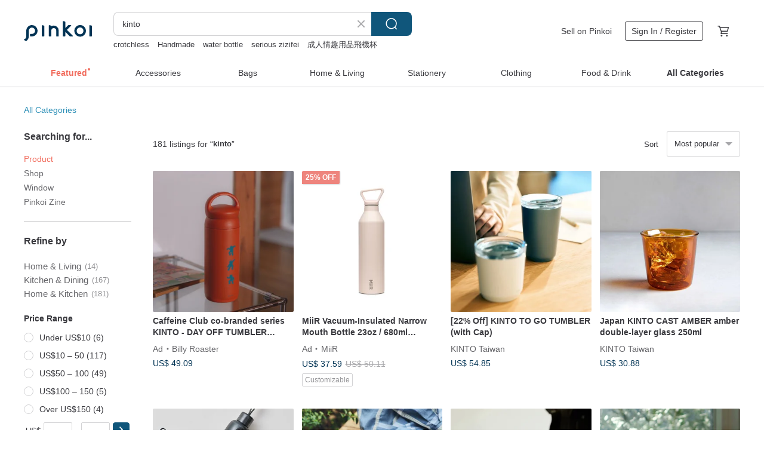

--- FILE ---
content_type: text/html; charset=utf-8
request_url: https://en.pinkoi.com/search?q=kinto&ref_sec=related_keywords&ref_posn=1&ref_related_kw_type=auto&ref_created=1686396862&ref_entity=search_item_list&ref_entity_id=keys-to-go&ref_page=1&ref_pgsz=60&ref_pgsess=1686396862
body_size: 20587
content:

<!doctype html>

<html lang="en" class="web no-js s-not-login s-en webkit" xmlns:fb="http://ogp.me/ns/fb#">
<head prefix="og: http://ogp.me/ns# fb: http://ogp.me/ns/fb# ilovepinkoi: http://ogp.me/ns/fb/ilovepinkoi#">
    <meta charset="utf-8">

        <title>&#34;kinto&#34; | kinto | Pinkoi | Asia’s cross-border design marketplace</title>
    <meta name="keywords" content="kinto">

        <meta name="description" content="The search for &amp;quot;kinto&amp;quot; returned 181 results. [22% Off] KINTO TO GO TUMBLER (with Cap)US$ 54.85 Japan KINTO CAST AMBER amber double-layer glass 250mlUS$ 30.88 [Special Offer 22% Off] KINTO WORKOUT BOTTLE 480ml / Available in 5 ColorsUS$ 38.60 Use keywords to find unique design gifts. Express your creativity, originality, and one-of-a-kindness. Buy something for a loved-one today.">

    <meta name="twitter:card" content="summary_large_image">

        <meta property="og:title" content="kinto | Pinkoi">
        <meta property="og:description" content="The search for &amp;quot;kinto&amp;quot; returned 181 results. [22% Off] KINTO TO GO TUMBLER (with Cap)US$ 54.85 Japan KINTO CAST AMBER amber double-layer glass 250mlUS$ 30.88 [Special Offer 22% Off] KINTO WORKOUT BOTTLE 480ml / Available in 5 ColorsUS$ 38.60 Use keywords to find unique design gifts. Express your creativity, originality, and one-of-a-kindness. Buy something for a loved-one today.">
        <meta property="og:image" content="https://cdn02.pinkoi.com/product/k3HkvUEu/0/3/800x0.jpg">

    <meta property="og:type" content="product">
        <meta property="og:url" content="https://en.pinkoi.com/search?q=kinto&ref_sec=related_keywords&ref_posn=1&ref_related_kw_type=auto&ref_created=1686396862&ref_entity=search_item_list&ref_entity_id=keys-to-go&ref_page=1&ref_pgsz=60&ref_pgsess=1686396862"><link rel="canonical" href="https://en.pinkoi.com/search?q=kinto"><link rel="next" href="https://en.pinkoi.com/search?q=kinto&page=2">

    <link rel="alternate" href="android-app://com.pinkoi/http/en.pinkoi.com/search?q=kinto">

        <script type="application/ld+json">{"@context": "http://schema.org", "@type": "BreadcrumbList", "itemListElement": [{"@type": "ListItem", "position": 1, "item": {"@id": "https://en.pinkoi.com", "name": "Pinkoi"}}, {"@type": "ListItem", "position": 2, "item": {"@id": "https://en.pinkoi.com/search", "name": "Search"}}, {"@type": "ListItem", "position": 3, "item": {"@id": "https://en.pinkoi.com/search?q=kinto", "name": "kinto"}}]}</script>

        <script type="application/ld+json">{"@context": "http://schema.org", "@type": "Product", "productID": "k3HkvUEu", "sku": "k3HkvUEu", "name": "[22% Off] KINTO TO GO TUMBLER (with Cap)", "description": "TO GO TUMBLER Insulated Travel Mug 2 0 is perfect for those of you who are used to taking a cup of coffee with you in the morning  The vacuum design prevents scalding  and the arc-shaped bottom of the cup is easy to clean without dead corners", "image": ["https://cdn02.pinkoi.com/product/k3HkvUEu/0/3/500x0.jpg"], "brand": {"@type": "Brand", "name": "KINTO Taiwan"}, "offers": {"@type": "Offer", "priceCurrency": "USD", "price": 54.85, "availability": "http://schema.org/InStock", "priceValidUntil": "2026-07-15", "itemCondition": "http://schema.org/NewCondition", "url": "https://en.pinkoi.com/product/k3HkvUEu", "seller": {"@type": "Organization", "name": "KINTO Taiwan", "url": "https://en.pinkoi.com/store/kinto-tw"}, "hasMerchantReturnPolicy": [{"@type": "MerchantReturnPolicy", "returnPolicyCategory": "https://schema.org/MerchantReturnFiniteReturnWindow", "merchantReturnDays": 7, "returnMethod": "https://schema.org/ReturnByMail", "returnFees": "https://schema.org/FreeReturn", "applicableCountry": ["TW", "HK", "MO", "TH", "JP", "CN", "US", "SG", "CA"]}]}, "aggregateRating": {"@type": "AggregateRating", "ratingValue": 4.9, "reviewCount": 4644}}</script><script type="application/ld+json">{"@context": "http://schema.org", "@type": "Product", "productID": "viMP8eaM", "sku": "viMP8eaM", "name": "Japan KINTO CAST AMBER amber double-layer glass 250ml", "description": "Simple and elegant new amber color of CAST series  unobstructed design  double consideration on every point of use", "image": ["https://cdn02.pinkoi.com/product/viMP8eaM/0/2/500x0.jpg"], "brand": {"@type": "Brand", "name": "KINTO Taiwan"}, "offers": {"@type": "Offer", "priceCurrency": "USD", "price": 30.88, "availability": "http://schema.org/InStock", "priceValidUntil": "2026-07-15", "itemCondition": "http://schema.org/NewCondition", "url": "https://en.pinkoi.com/product/viMP8eaM", "seller": {"@type": "Organization", "name": "KINTO Taiwan", "url": "https://en.pinkoi.com/store/kinto-tw"}, "hasMerchantReturnPolicy": [{"@type": "MerchantReturnPolicy", "returnPolicyCategory": "https://schema.org/MerchantReturnFiniteReturnWindow", "merchantReturnDays": 7, "returnMethod": "https://schema.org/ReturnByMail", "returnFees": "https://schema.org/FreeReturn", "applicableCountry": ["TW", "HK", "MO", "TH", "JP", "CN", "US", "SG", "CA"]}]}, "aggregateRating": {"@type": "AggregateRating", "ratingValue": 4.9, "reviewCount": 4644}}</script><script type="application/ld+json">{"@context": "http://schema.org", "@type": "Product", "productID": "q7jK6AFG", "sku": "q7jK6AFG", "name": "[Special Offer 22% Off] KINTO WORKOUT BOTTLE 480ml / Available in 5 Colors", "description": "In the hot summer  lightweight water bottles have become an indispensable part of bags  The TO GO BOTTLE double-layered cup meets the needs of this moment  The cup body is made of high-quality resin  light and sturdy", "image": ["https://cdn01.pinkoi.com/product/q7jK6AFG/0/7/500x0.jpg"], "brand": {"@type": "Brand", "name": "KINTO Taiwan"}, "offers": {"@type": "Offer", "priceCurrency": "USD", "price": 38.60, "availability": "http://schema.org/InStock", "priceValidUntil": "2026-07-15", "itemCondition": "http://schema.org/NewCondition", "url": "https://en.pinkoi.com/product/q7jK6AFG", "seller": {"@type": "Organization", "name": "KINTO Taiwan", "url": "https://en.pinkoi.com/store/kinto-tw"}, "hasMerchantReturnPolicy": [{"@type": "MerchantReturnPolicy", "returnPolicyCategory": "https://schema.org/MerchantReturnFiniteReturnWindow", "merchantReturnDays": 7, "returnMethod": "https://schema.org/ReturnByMail", "returnFees": "https://schema.org/FreeReturn", "applicableCountry": ["TW", "HK", "MO", "TH", "JP", "CN", "US", "SG", "CA"]}]}, "aggregateRating": {"@type": "AggregateRating", "ratingValue": 4.9, "reviewCount": 4644}}</script><script type="application/ld+json">{"@context": "http://schema.org", "@type": "Product", "productID": "7bagrwBv", "sku": "7bagrwBv", "name": "\u30102\u4ef675\u6298\u3011\u65e5\u672cKINTO WATER TUMBLER \u8f15\u91cf\u4fdd\u6eab\u74f6550ml-\u51714\u8272", "description": "Lightweight and durable  keeps heat or cold  and has a perfect drinking opening", "image": ["https://cdn01.pinkoi.com/product/7bagrwBv/0/1/500x0.jpg"], "brand": {"@type": "Brand", "name": "KINTO Taiwan"}, "offers": {"@type": "Offer", "priceCurrency": "USD", "price": 62.97, "availability": "http://schema.org/InStock", "priceValidUntil": "2026-07-15", "itemCondition": "http://schema.org/NewCondition", "url": "https://en.pinkoi.com/product/7bagrwBv", "seller": {"@type": "Organization", "name": "KINTO Taiwan", "url": "https://en.pinkoi.com/store/kinto-tw"}, "hasMerchantReturnPolicy": [{"@type": "MerchantReturnPolicy", "returnPolicyCategory": "https://schema.org/MerchantReturnFiniteReturnWindow", "merchantReturnDays": 7, "returnMethod": "https://schema.org/ReturnByMail", "returnFees": "https://schema.org/FreeReturn", "applicableCountry": ["TW", "HK", "MO", "TH", "JP", "CN", "US", "SG", "CA"]}]}, "aggregateRating": {"@type": "AggregateRating", "ratingValue": 4.9, "reviewCount": 4644}}</script><script type="application/ld+json">{"@context": "http://schema.org", "@type": "Product", "productID": "KzzAcHqe", "sku": "KzzAcHqe", "name": "Japan KINTO Tumbler 350ml / 500ml / 10 Colors Available", "description": "The TRAVEL TUMBLER series can keep heat and cold for six hours  It has a bottle mouth structure that is light and easy to open and allows for 360-degree omnidirectional drinking  It is paired with the frosted matte coating bottle body in a variety of soft colors to show a unique design  The texture makes it easy to enjoy drinks on the go and reflects your personal style", "image": ["https://cdn02.pinkoi.com/product/KzzAcHqe/0/6/500x0.jpg"], "brand": {"@type": "Brand", "name": "KINTO Taiwan"}, "offers": {"@type": "Offer", "priceCurrency": "USD", "price": 48.75, "availability": "http://schema.org/InStock", "priceValidUntil": "2026-07-15", "itemCondition": "http://schema.org/NewCondition", "url": "https://en.pinkoi.com/product/KzzAcHqe", "seller": {"@type": "Organization", "name": "KINTO Taiwan", "url": "https://en.pinkoi.com/store/kinto-tw"}, "hasMerchantReturnPolicy": [{"@type": "MerchantReturnPolicy", "returnPolicyCategory": "https://schema.org/MerchantReturnFiniteReturnWindow", "merchantReturnDays": 7, "returnMethod": "https://schema.org/ReturnByMail", "returnFees": "https://schema.org/FreeReturn", "applicableCountry": ["TW", "HK", "MO", "TH", "JP", "CN", "US", "SG", "CA"]}]}, "aggregateRating": {"@type": "AggregateRating", "ratingValue": 4.9, "reviewCount": 4644}}</script><script type="application/ld+json">{"@context": "http://schema.org", "@type": "Product", "productID": "MzAuKMhi", "sku": "MzAuKMhi", "name": "[20% Off When You Buy 2] KINTO CERAMIC LAB Wide Mouth Mug 400ml / Available in 4 Colors", "description": "Closed handles and retain the natural texture of the original color  the calm color of the glazed surface adds a warm atmosphere to the home", "image": ["https://cdn01.pinkoi.com/product/MzAuKMhi/0/1/500x0.jpg"], "brand": {"@type": "Brand", "name": "KINTO Taiwan"}, "offers": {"@type": "Offer", "priceCurrency": "USD", "price": 36.57, "availability": "http://schema.org/InStock", "priceValidUntil": "2026-07-15", "itemCondition": "http://schema.org/NewCondition", "url": "https://en.pinkoi.com/product/MzAuKMhi", "seller": {"@type": "Organization", "name": "KINTO Taiwan", "url": "https://en.pinkoi.com/store/kinto-tw"}, "hasMerchantReturnPolicy": [{"@type": "MerchantReturnPolicy", "returnPolicyCategory": "https://schema.org/MerchantReturnFiniteReturnWindow", "merchantReturnDays": 7, "returnMethod": "https://schema.org/ReturnByMail", "returnFees": "https://schema.org/FreeReturn", "applicableCountry": ["TW", "HK", "MO", "TH", "JP", "CN", "US", "SG", "CA"]}]}, "aggregateRating": {"@type": "AggregateRating", "ratingValue": 4.9, "reviewCount": 4644}}</script><script type="application/ld+json">{"@context": "http://schema.org", "@type": "Product", "productID": "4hq9kyNX", "sku": "4hq9kyNX", "name": "Japan KINTO LUNA glass vase / 4 styles in total", "description": "The beautiful posture of plants is fully displayed  such as the moonlight-colored LUNA vase", "image": ["https://cdn01.pinkoi.com/product/4hq9kyNX/0/4/500x0.jpg"], "brand": {"@type": "Brand", "name": "KINTO Taiwan"}, "offers": {"@type": "Offer", "priceCurrency": "USD", "price": 42.25, "availability": "http://schema.org/InStock", "priceValidUntil": "2026-07-15", "itemCondition": "http://schema.org/NewCondition", "url": "https://en.pinkoi.com/product/4hq9kyNX", "seller": {"@type": "Organization", "name": "KINTO Taiwan", "url": "https://en.pinkoi.com/store/kinto-tw"}, "hasMerchantReturnPolicy": [{"@type": "MerchantReturnPolicy", "returnPolicyCategory": "https://schema.org/MerchantReturnFiniteReturnWindow", "merchantReturnDays": 7, "returnMethod": "https://schema.org/ReturnByMail", "returnFees": "https://schema.org/FreeReturn", "applicableCountry": ["TW", "HK", "MO", "TH", "JP", "CN", "US", "SG", "CA"]}]}, "aggregateRating": {"@type": "AggregateRating", "ratingValue": 4.9, "reviewCount": 4644}}</script><script type="application/ld+json">{"@context": "http://schema.org", "@type": "Product", "productID": "wFrhPvAm", "sku": "wFrhPvAm", "name": "[20% Off When You Buy 2] KINTO Japanese Portable Lightweight Insulated Bottle 500ml / 3 Colors Available", "description": "The DAY OFF TUMBLER series is a great choice for taking it with you wherever you go  with 3 colorful and pastel colors  making the thermos a stylish accessory", "image": ["https://cdn02.pinkoi.com/product/wFrhPvAm/0/1/500x0.jpg"], "brand": {"@type": "Brand", "name": "KINTO Taiwan"}, "offers": {"@type": "Offer", "priceCurrency": "USD", "price": 54.85, "availability": "http://schema.org/InStock", "priceValidUntil": "2026-07-15", "itemCondition": "http://schema.org/NewCondition", "url": "https://en.pinkoi.com/product/wFrhPvAm", "seller": {"@type": "Organization", "name": "KINTO Taiwan", "url": "https://en.pinkoi.com/store/kinto-tw"}, "hasMerchantReturnPolicy": [{"@type": "MerchantReturnPolicy", "returnPolicyCategory": "https://schema.org/MerchantReturnFiniteReturnWindow", "merchantReturnDays": 7, "returnMethod": "https://schema.org/ReturnByMail", "returnFees": "https://schema.org/FreeReturn", "applicableCountry": ["TW", "HK", "MO", "TH", "JP", "CN", "US", "SG", "CA"]}]}, "aggregateRating": {"@type": "AggregateRating", "ratingValue": 4.9, "reviewCount": 4644}}</script><script type="application/ld+json">{"@context": "http://schema.org", "@type": "Product", "productID": "qJQDiurU", "sku": "qJQDiurU", "name": "Pinkoi Limited KINTO Portable Lightweight Thermos Bottle Set/Large + Small (Children)", "description": "The DAY OFF TUMBLER series can be taken with you wherever you go  With eight colorful and pastel colors  the thermos bottle can also be a good choice for a stylish accessory", "image": ["https://cdn01.pinkoi.com/product/qJQDiurU/0/3/500x0.jpg"], "brand": {"@type": "Brand", "name": "KINTO Taiwan"}, "offers": {"@type": "Offer", "priceCurrency": "USD", "price": 107.66, "availability": "http://schema.org/InStock", "priceValidUntil": "2026-07-15", "itemCondition": "http://schema.org/NewCondition", "url": "https://en.pinkoi.com/product/qJQDiurU", "seller": {"@type": "Organization", "name": "KINTO Taiwan", "url": "https://en.pinkoi.com/store/kinto-tw"}, "hasMerchantReturnPolicy": [{"@type": "MerchantReturnPolicy", "returnPolicyCategory": "https://schema.org/MerchantReturnFiniteReturnWindow", "merchantReturnDays": 7, "returnMethod": "https://schema.org/ReturnByMail", "returnFees": "https://schema.org/FreeReturn", "applicableCountry": ["TW", "HK", "MO", "TH", "JP", "CN", "US", "SG", "CA"]}]}, "aggregateRating": {"@type": "AggregateRating", "ratingValue": 4.9, "reviewCount": 4644}}</script><script type="application/ld+json">{"@context": "http://schema.org", "@type": "Product", "productID": "H522Uq3G", "sku": "H522Uq3G", "name": "KINTO AQUA CULTURE glass vase / 6 types in total", "description": "The clear glass material comes in three colors  transparent  blue and gray  allowing people to observe the extension of plant grass leaves up close", "image": ["https://cdn02.pinkoi.com/product/H522Uq3G/0/1/500x0.jpg"], "brand": {"@type": "Brand", "name": "KINTO Taiwan"}, "offers": {"@type": "Offer", "priceCurrency": "USD", "price": 30.88, "availability": "http://schema.org/InStock", "priceValidUntil": "2026-07-15", "itemCondition": "http://schema.org/NewCondition", "url": "https://en.pinkoi.com/product/H522Uq3G", "seller": {"@type": "Organization", "name": "KINTO Taiwan", "url": "https://en.pinkoi.com/store/kinto-tw"}, "hasMerchantReturnPolicy": [{"@type": "MerchantReturnPolicy", "returnPolicyCategory": "https://schema.org/MerchantReturnFiniteReturnWindow", "merchantReturnDays": 7, "returnMethod": "https://schema.org/ReturnByMail", "returnFees": "https://schema.org/FreeReturn", "applicableCountry": ["TW", "HK", "MO", "TH", "JP", "CN", "US", "SG", "CA"]}]}, "aggregateRating": {"@type": "AggregateRating", "ratingValue": 4.9, "reviewCount": 4644}}</script><script type="application/ld+json">{"@context": "http://schema.org", "@type": "Product", "productID": "Cn7kcndh", "sku": "Cn7kcndh", "name": "# Christmas Gift: Japanese KINTO ACTIVE BOTTLE Lightweight Sports Water Bottle 600ml - Available in 4 Colors", "description": "The large opening design makes it easy to pour drinks and is also easier to clean  The soft Silicone handle makes it easy to hold when you go out", "image": ["https://cdn01.pinkoi.com/product/Cn7kcndh/0/1/500x0.jpg"], "brand": {"@type": "Brand", "name": "KINTO Taiwan"}, "offers": {"@type": "Offer", "priceCurrency": "USD", "price": 34.54, "availability": "http://schema.org/InStock", "priceValidUntil": "2026-07-15", "itemCondition": "http://schema.org/NewCondition", "url": "https://en.pinkoi.com/product/Cn7kcndh", "seller": {"@type": "Organization", "name": "KINTO Taiwan", "url": "https://en.pinkoi.com/store/kinto-tw"}, "hasMerchantReturnPolicy": [{"@type": "MerchantReturnPolicy", "returnPolicyCategory": "https://schema.org/MerchantReturnFiniteReturnWindow", "merchantReturnDays": 7, "returnMethod": "https://schema.org/ReturnByMail", "returnFees": "https://schema.org/FreeReturn", "applicableCountry": ["TW", "HK", "MO", "TH", "JP", "CN", "US", "SG", "CA"]}]}, "aggregateRating": {"@type": "AggregateRating", "ratingValue": 4.9, "reviewCount": 4644}}</script><script type="application/ld+json">{"@context": "http://schema.org", "@type": "Product", "productID": "X5H8HNnm", "sku": "X5H8HNnm", "name": "[20% Off for 2 Items] KINTO Portable Lightweight Vacuum Flask 500ml / 11 Colors Available", "description": "The DAY OFF TUMBLER series is a great choice for taking it with you wherever you go  with eight colorful and pastel colors  making the thermos a stylish accessory", "image": ["https://cdn01.pinkoi.com/product/X5H8HNnm/0/5/500x0.jpg"], "brand": {"@type": "Brand", "name": "KINTO Taiwan"}, "offers": {"@type": "Offer", "priceCurrency": "USD", "price": 54.85, "availability": "http://schema.org/InStock", "priceValidUntil": "2026-07-15", "itemCondition": "http://schema.org/NewCondition", "url": "https://en.pinkoi.com/product/X5H8HNnm", "seller": {"@type": "Organization", "name": "KINTO Taiwan", "url": "https://en.pinkoi.com/store/kinto-tw"}, "hasMerchantReturnPolicy": [{"@type": "MerchantReturnPolicy", "returnPolicyCategory": "https://schema.org/MerchantReturnFiniteReturnWindow", "merchantReturnDays": 7, "returnMethod": "https://schema.org/ReturnByMail", "returnFees": "https://schema.org/FreeReturn", "applicableCountry": ["TW", "HK", "MO", "TH", "JP", "CN", "US", "SG", "CA"]}]}, "aggregateRating": {"@type": "AggregateRating", "ratingValue": 4.9, "reviewCount": 4644}}</script><script type="application/ld+json">{"@context": "http://schema.org", "@type": "Product", "productID": "QMxC7Bbn", "sku": "QMxC7Bbn", "name": "Caffeine Club co-branded series KINTO - DAY OFF TUMBLER thermos bottle 500ml", "description": "Caffeine Club co-branded series KINTO - DAY OFF TUMBLER thermos bottle 500ml\nChristmas gift exchange", "image": ["https://cdn01.pinkoi.com/product/QMxC7Bbn/0/2/500x0.jpg"], "brand": {"@type": "Brand", "name": "Billy Roaster"}, "offers": {"@type": "Offer", "priceCurrency": "USD", "price": 49.09, "availability": "http://schema.org/InStock", "priceValidUntil": "2026-07-15", "itemCondition": "http://schema.org/NewCondition", "url": "https://en.pinkoi.com/product/QMxC7Bbn", "seller": {"@type": "Organization", "name": "Billy Roaster", "url": "https://en.pinkoi.com/store/billyroaster"}, "hasMerchantReturnPolicy": [{"@type": "MerchantReturnPolicy", "returnPolicyCategory": "https://schema.org/MerchantReturnFiniteReturnWindow", "merchantReturnDays": 7, "returnMethod": "https://schema.org/ReturnByMail", "returnFees": "https://schema.org/FreeReturn", "applicableCountry": ["TW", "HK", "MO", "TH", "JP", "CN", "US", "SG", "CA"]}]}, "aggregateRating": {"@type": "AggregateRating", "ratingValue": 5.0, "reviewCount": 4}}</script><script type="application/ld+json">{"@context": "http://schema.org", "@type": "Product", "productID": "Fnsci7mt", "sku": "Fnsci7mt", "name": "[2 for 25% Off] KINTO ACTIVE TUMBLER 600ml", "description": "Paired with a calm yet textured color scheme  it is the best choice to refill energy for you who are sweating under the sun and enjoying a sports life", "image": ["https://cdn01.pinkoi.com/product/Fnsci7mt/0/1/500x0.jpg"], "brand": {"@type": "Brand", "name": "KINTO Taiwan"}, "offers": {"@type": "Offer", "priceCurrency": "USD", "price": 62.97, "availability": "http://schema.org/InStock", "priceValidUntil": "2026-07-15", "itemCondition": "http://schema.org/NewCondition", "url": "https://en.pinkoi.com/product/Fnsci7mt", "seller": {"@type": "Organization", "name": "KINTO Taiwan", "url": "https://en.pinkoi.com/store/kinto-tw"}, "hasMerchantReturnPolicy": [{"@type": "MerchantReturnPolicy", "returnPolicyCategory": "https://schema.org/MerchantReturnFiniteReturnWindow", "merchantReturnDays": 7, "returnMethod": "https://schema.org/ReturnByMail", "returnFees": "https://schema.org/FreeReturn", "applicableCountry": ["TW", "HK", "MO", "TH", "JP", "CN", "US", "SG", "CA"]}]}, "aggregateRating": {"@type": "AggregateRating", "ratingValue": 4.9, "reviewCount": 4644}}</script><script type="application/ld+json">{"@context": "http://schema.org", "@type": "Product", "productID": "AY7qjug5", "sku": "AY7qjug5", "name": "\u301020% Off When You Buy 2\u3011KINTO CERAMIC LAB. Mug - 3 Sizes / 5 Colors", "description": "Handles that fit together and retain the natural texture of the primary color  glazed calm colors add a warm atmosphere to the home", "image": ["https://cdn02.pinkoi.com/product/AY7qjug5/0/1/500x0.jpg"], "brand": {"@type": "Brand", "name": "KINTO Taiwan"}, "offers": {"@type": "Offer", "priceCurrency": "USD", "price": 31.69, "availability": "http://schema.org/InStock", "priceValidUntil": "2026-07-15", "itemCondition": "http://schema.org/NewCondition", "url": "https://en.pinkoi.com/product/AY7qjug5", "seller": {"@type": "Organization", "name": "KINTO Taiwan", "url": "https://en.pinkoi.com/store/kinto-tw"}, "hasMerchantReturnPolicy": [{"@type": "MerchantReturnPolicy", "returnPolicyCategory": "https://schema.org/MerchantReturnFiniteReturnWindow", "merchantReturnDays": 7, "returnMethod": "https://schema.org/ReturnByMail", "returnFees": "https://schema.org/FreeReturn", "applicableCountry": ["TW", "HK", "MO", "TH", "JP", "CN", "US", "SG", "CA"]}]}, "aggregateRating": {"@type": "AggregateRating", "ratingValue": 4.9, "reviewCount": 4644}}</script><script type="application/ld+json">{"@context": "http://schema.org", "@type": "Product", "productID": "mdPpXsaa", "sku": "mdPpXsaa", "name": "Japan KINTO ACTIVE TUMBLER Sports Magic Bottle 600ml/800ml", "description": "Available in two large capacities  600ml and 800ml  with calm yet textured colors  they are the best choice to refill energy for those who sweat and enjoy sports under the sun", "image": ["https://cdn02.pinkoi.com/product/mdPpXsaa/0/1/500x0.jpg"], "brand": {"@type": "Brand", "name": "KINTO Taiwan"}, "offers": {"@type": "Offer", "priceCurrency": "USD", "price": 62.97, "availability": "http://schema.org/InStock", "priceValidUntil": "2026-07-15", "itemCondition": "http://schema.org/NewCondition", "url": "https://en.pinkoi.com/product/mdPpXsaa", "seller": {"@type": "Organization", "name": "KINTO Taiwan", "url": "https://en.pinkoi.com/store/kinto-tw"}, "hasMerchantReturnPolicy": [{"@type": "MerchantReturnPolicy", "returnPolicyCategory": "https://schema.org/MerchantReturnFiniteReturnWindow", "merchantReturnDays": 7, "returnMethod": "https://schema.org/ReturnByMail", "returnFees": "https://schema.org/FreeReturn", "applicableCountry": ["TW", "HK", "MO", "TH", "JP", "CN", "US", "SG", "CA"]}]}, "aggregateRating": {"@type": "AggregateRating", "ratingValue": 4.9, "reviewCount": 4644}}</script><script type="application/ld+json">{"@context": "http://schema.org", "@type": "Product", "productID": "WPaCZUPw", "sku": "WPaCZUPw", "name": "\u301020% Off When You Buy 2\u3011KINTO FOG Wide Mouth Mug 320ml / Available in 2 Colors", "description": "The earth tone is the main tone  and the ceramic material with fine texture is used  The matte color glaze seems to be misty in the morning", "image": ["https://cdn01.pinkoi.com/product/WPaCZUPw/0/1/500x0.jpg"], "brand": {"@type": "Brand", "name": "KINTO Taiwan"}, "offers": {"@type": "Offer", "priceCurrency": "USD", "price": 22.75, "availability": "http://schema.org/InStock", "priceValidUntil": "2026-07-15", "itemCondition": "http://schema.org/NewCondition", "url": "https://en.pinkoi.com/product/WPaCZUPw", "seller": {"@type": "Organization", "name": "KINTO Taiwan", "url": "https://en.pinkoi.com/store/kinto-tw"}, "hasMerchantReturnPolicy": [{"@type": "MerchantReturnPolicy", "returnPolicyCategory": "https://schema.org/MerchantReturnFiniteReturnWindow", "merchantReturnDays": 7, "returnMethod": "https://schema.org/ReturnByMail", "returnFees": "https://schema.org/FreeReturn", "applicableCountry": ["TW", "HK", "MO", "TH", "JP", "CN", "US", "SG", "CA"]}]}, "aggregateRating": {"@type": "AggregateRating", "ratingValue": 4.9, "reviewCount": 4644}}</script><script type="application/ld+json">{"@context": "http://schema.org", "@type": "Product", "productID": "nKFjeJRf", "sku": "nKFjeJRf", "name": "Japan KINTO KRONOS double-layer glass cup / 5 types in total", "description": "KRONOS uses a double-layer structure of heat-resistant glass to make your drink seem to float in space", "image": ["https://cdn01.pinkoi.com/product/nKFjeJRf/0/5/500x0.jpg"], "brand": {"@type": "Brand", "name": "KINTO Taiwan"}, "offers": {"@type": "Offer", "priceCurrency": "USD", "price": 17.07, "availability": "http://schema.org/InStock", "priceValidUntil": "2026-07-15", "itemCondition": "http://schema.org/NewCondition", "url": "https://en.pinkoi.com/product/nKFjeJRf", "seller": {"@type": "Organization", "name": "KINTO Taiwan", "url": "https://en.pinkoi.com/store/kinto-tw"}, "hasMerchantReturnPolicy": [{"@type": "MerchantReturnPolicy", "returnPolicyCategory": "https://schema.org/MerchantReturnFiniteReturnWindow", "merchantReturnDays": 7, "returnMethod": "https://schema.org/ReturnByMail", "returnFees": "https://schema.org/FreeReturn", "applicableCountry": ["TW", "HK", "MO", "TH", "JP", "CN", "US", "SG", "CA"]}]}, "aggregateRating": {"@type": "AggregateRating", "ratingValue": 4.9, "reviewCount": 4644}}</script><script type="application/ld+json">{"@context": "http://schema.org", "@type": "Product", "productID": "VcUhjX9A", "sku": "VcUhjX9A", "name": "Japan KINTO OCT octagonal ceramic filter cup 2 cups / 4 cups / 2 colors in total", "description": "The outer shape is characterized by an octagonal shape  while the inner shape retains a rounded appearance  which is quite unique", "image": ["https://cdn02.pinkoi.com/product/VcUhjX9A/0/1/500x0.jpg"], "brand": {"@type": "Brand", "name": "KINTO Taiwan"}, "offers": {"@type": "Offer", "priceCurrency": "USD", "price": 35.35, "availability": "http://schema.org/InStock", "priceValidUntil": "2026-07-15", "itemCondition": "http://schema.org/NewCondition", "url": "https://en.pinkoi.com/product/VcUhjX9A", "seller": {"@type": "Organization", "name": "KINTO Taiwan", "url": "https://en.pinkoi.com/store/kinto-tw"}, "hasMerchantReturnPolicy": [{"@type": "MerchantReturnPolicy", "returnPolicyCategory": "https://schema.org/MerchantReturnFiniteReturnWindow", "merchantReturnDays": 7, "returnMethod": "https://schema.org/ReturnByMail", "returnFees": "https://schema.org/FreeReturn", "applicableCountry": ["TW", "HK", "MO", "TH", "JP", "CN", "US", "SG", "CA"]}]}, "aggregateRating": {"@type": "AggregateRating", "ratingValue": 4.9, "reviewCount": 4644}}</script><script type="application/ld+json">{"@context": "http://schema.org", "@type": "Product", "productID": "zP6GpYmJ", "sku": "zP6GpYmJ", "name": "[Clearance Big discount] Japan KINTO PLAY TUMBLER Children's Thermos Bottle 300ml / 5 colors", "description": "This straw-type thermos is designed for energetic children  Its colorful appearance brings vitality to the bottle", "image": ["https://cdn01.pinkoi.com/product/zP6GpYmJ/0/3/500x0.jpg"], "brand": {"@type": "Brand", "name": "KINTO Taiwan"}, "offers": {"@type": "Offer", "priceCurrency": "USD", "price": 52.82, "availability": "http://schema.org/InStock", "priceValidUntil": "2026-07-15", "itemCondition": "http://schema.org/NewCondition", "url": "https://en.pinkoi.com/product/zP6GpYmJ", "seller": {"@type": "Organization", "name": "KINTO Taiwan", "url": "https://en.pinkoi.com/store/kinto-tw"}, "hasMerchantReturnPolicy": [{"@type": "MerchantReturnPolicy", "returnPolicyCategory": "https://schema.org/MerchantReturnFiniteReturnWindow", "merchantReturnDays": 7, "returnMethod": "https://schema.org/ReturnByMail", "returnFees": "https://schema.org/FreeReturn", "applicableCountry": ["TW", "HK", "MO", "TH", "JP", "CN", "US", "SG", "CA"]}]}, "aggregateRating": {"@type": "AggregateRating", "ratingValue": 4.9, "reviewCount": 4644}}</script><script type="application/ld+json">{"@context": "http://schema.org", "@type": "Product", "productID": "W6g5jnLn", "sku": "W6g5jnLn", "name": "Japan KINTO NEST Mug 260ml", "description": "NEST table porcelain series  with a rounded style without edges and corners  creates a new sense of life  and can easily match the ideal table scenery", "image": ["https://cdn01.pinkoi.com/product/W6g5jnLn/0/1/500x0.jpg"], "brand": {"@type": "Brand", "name": "KINTO Taiwan"}, "offers": {"@type": "Offer", "priceCurrency": "USD", "price": 22.35, "availability": "http://schema.org/InStock", "priceValidUntil": "2026-07-15", "itemCondition": "http://schema.org/NewCondition", "url": "https://en.pinkoi.com/product/W6g5jnLn", "seller": {"@type": "Organization", "name": "KINTO Taiwan", "url": "https://en.pinkoi.com/store/kinto-tw"}, "hasMerchantReturnPolicy": [{"@type": "MerchantReturnPolicy", "returnPolicyCategory": "https://schema.org/MerchantReturnFiniteReturnWindow", "merchantReturnDays": 7, "returnMethod": "https://schema.org/ReturnByMail", "returnFees": "https://schema.org/FreeReturn", "applicableCountry": ["TW", "HK", "MO", "TH", "JP", "CN", "US", "SG", "CA"]}]}, "aggregateRating": {"@type": "AggregateRating", "ratingValue": 4.9, "reviewCount": 4644}}</script><script type="application/ld+json">{"@context": "http://schema.org", "@type": "Product", "productID": "Wvp8LUsc", "sku": "Wvp8LUsc", "name": "KINTO WATER BOTTLE Light water bottle 2-pack-500ml", "description": "WATER BOTTLE is a light water bottle made of lightweight resin  making it ultra-lightweight and lightweight  so it won't be a burden even if you fill it with drinks", "image": ["https://cdn02.pinkoi.com/product/Wvp8LUsc/0/2/500x0.jpg"], "brand": {"@type": "Brand", "name": "KINTO Taiwan"}, "offers": {"@type": "Offer", "priceCurrency": "USD", "price": 47.94, "availability": "http://schema.org/InStock", "priceValidUntil": "2026-07-15", "itemCondition": "http://schema.org/NewCondition", "url": "https://en.pinkoi.com/product/Wvp8LUsc", "seller": {"@type": "Organization", "name": "KINTO Taiwan", "url": "https://en.pinkoi.com/store/kinto-tw"}, "hasMerchantReturnPolicy": [{"@type": "MerchantReturnPolicy", "returnPolicyCategory": "https://schema.org/MerchantReturnFiniteReturnWindow", "merchantReturnDays": 7, "returnMethod": "https://schema.org/ReturnByMail", "returnFees": "https://schema.org/FreeReturn", "applicableCountry": ["TW", "HK", "MO", "TH", "JP", "CN", "US", "SG", "CA"]}]}, "aggregateRating": {"@type": "AggregateRating", "ratingValue": 4.9, "reviewCount": 4644}}</script><script type="application/ld+json">{"@context": "http://schema.org", "@type": "Product", "productID": "ggmczjJb", "sku": "ggmczjJb", "name": "# Christmas Gift \u3010New Arrival\u3011 Japan KINTO TO GO TUMBLER with Straw 480ml - 3 Colors", "description": "Excellent heat and cold insulation  pleasant and comfortable drinking straw  and disassembled parts for easy cleaning", "image": ["https://cdn01.pinkoi.com/product/ggmczjJb/0/1/500x0.jpg"], "brand": {"@type": "Brand", "name": "KINTO Taiwan"}, "offers": {"@type": "Offer", "priceCurrency": "USD", "price": 65.00, "availability": "http://schema.org/InStock", "priceValidUntil": "2026-07-15", "itemCondition": "http://schema.org/NewCondition", "url": "https://en.pinkoi.com/product/ggmczjJb", "seller": {"@type": "Organization", "name": "KINTO Taiwan", "url": "https://en.pinkoi.com/store/kinto-tw"}, "hasMerchantReturnPolicy": [{"@type": "MerchantReturnPolicy", "returnPolicyCategory": "https://schema.org/MerchantReturnFiniteReturnWindow", "merchantReturnDays": 7, "returnMethod": "https://schema.org/ReturnByMail", "returnFees": "https://schema.org/FreeReturn", "applicableCountry": ["TW", "HK", "MO", "TH", "JP", "CN", "US", "SG", "CA"]}]}, "aggregateRating": {"@type": "AggregateRating", "ratingValue": 4.9, "reviewCount": 4644}}</script><script type="application/ld+json">{"@context": "http://schema.org", "@type": "Product", "productID": "D4FzWRSZ", "sku": "D4FzWRSZ", "name": "Pinkoi Limited\u3010Value Set\u3011KINTO LUNA Glass Vase Set/Large + Small", "description": "The beautiful posture of plants is fully displayed  such as the moonlight-colored LUNA vase", "image": ["https://cdn01.pinkoi.com/product/D4FzWRSZ/0/500x0.jpg"], "brand": {"@type": "Brand", "name": "KINTO Taiwan"}, "offers": {"@type": "Offer", "priceCurrency": "USD", "price": 88.57, "availability": "http://schema.org/InStock", "priceValidUntil": "2026-07-15", "itemCondition": "http://schema.org/NewCondition", "url": "https://en.pinkoi.com/product/D4FzWRSZ", "seller": {"@type": "Organization", "name": "KINTO Taiwan", "url": "https://en.pinkoi.com/store/kinto-tw"}, "hasMerchantReturnPolicy": [{"@type": "MerchantReturnPolicy", "returnPolicyCategory": "https://schema.org/MerchantReturnFiniteReturnWindow", "merchantReturnDays": 7, "returnMethod": "https://schema.org/ReturnByMail", "returnFees": "https://schema.org/FreeReturn", "applicableCountry": ["TW", "HK", "MO", "TH", "JP", "CN", "US", "SG", "CA"]}]}, "aggregateRating": {"@type": "AggregateRating", "ratingValue": 4.9, "reviewCount": 4644}}</script><script type="application/ld+json">{"@context": "http://schema.org", "@type": "Product", "productID": "M7NT8vvN", "sku": "M7NT8vvN", "name": "Japan KINTO SCS Mug 250ml / 400ml / 4 Colors Available", "description": "The mug's substantial walls perfectly preserve the warm aroma of your coffee  Its smooth  gently curved form feels thoughtfully designed to fit comfortably in your hand", "image": ["https://cdn01.pinkoi.com/product/M7NT8vvN/0/2/500x0.jpg"], "brand": {"@type": "Brand", "name": "KINTO Taiwan"}, "offers": {"@type": "Offer", "priceCurrency": "USD", "price": 15.04, "availability": "http://schema.org/InStock", "priceValidUntil": "2026-07-15", "itemCondition": "http://schema.org/NewCondition", "url": "https://en.pinkoi.com/product/M7NT8vvN", "seller": {"@type": "Organization", "name": "KINTO Taiwan", "url": "https://en.pinkoi.com/store/kinto-tw"}, "hasMerchantReturnPolicy": [{"@type": "MerchantReturnPolicy", "returnPolicyCategory": "https://schema.org/MerchantReturnFiniteReturnWindow", "merchantReturnDays": 7, "returnMethod": "https://schema.org/ReturnByMail", "returnFees": "https://schema.org/FreeReturn", "applicableCountry": ["TW", "HK", "MO", "TH", "JP", "CN", "US", "SG", "CA"]}]}, "aggregateRating": {"@type": "AggregateRating", "ratingValue": 4.9, "reviewCount": 4644}}</script><script type="application/ld+json">{"@context": "http://schema.org", "@type": "Product", "productID": "8RJdXzNa", "sku": "8RJdXzNa", "name": "[Clearance Big discount] Japan KINTO SCS Simple Coffee Brewing Pot Set / 2 Models", "description": "The glass bottom pot is in the style of an industrial measuring cup  with a generous indication of the capacity and a few small slogans that are friendly but not greasy", "image": ["https://cdn01.pinkoi.com/product/8RJdXzNa/0/1/500x0.jpg"], "brand": {"@type": "Brand", "name": "KINTO Taiwan"}, "offers": {"@type": "Offer", "priceCurrency": "USD", "price": 85.32, "availability": "http://schema.org/InStock", "priceValidUntil": "2026-07-15", "itemCondition": "http://schema.org/NewCondition", "url": "https://en.pinkoi.com/product/8RJdXzNa", "seller": {"@type": "Organization", "name": "KINTO Taiwan", "url": "https://en.pinkoi.com/store/kinto-tw"}, "hasMerchantReturnPolicy": [{"@type": "MerchantReturnPolicy", "returnPolicyCategory": "https://schema.org/MerchantReturnFiniteReturnWindow", "merchantReturnDays": 7, "returnMethod": "https://schema.org/ReturnByMail", "returnFees": "https://schema.org/FreeReturn", "applicableCountry": ["TW", "HK", "MO", "TH", "JP", "CN", "US", "SG", "CA"]}]}, "aggregateRating": {"@type": "AggregateRating", "ratingValue": 4.9, "reviewCount": 4644}}</script><script type="application/ld+json">{"@context": "http://schema.org", "@type": "Product", "productID": "QT4UKPiV", "sku": "QT4UKPiV", "name": "Pinkoi Limited\u3010Value Set\u3011KINTO Double Layer Handy Bottle Set/360ml+480ml", "description": "Easy and convenient to open the lid  easy to hold and carry when going out  double-layer structure waterproof bead design  keep cold for a long time without melting", "image": ["https://cdn01.pinkoi.com/product/QT4UKPiV/0/1/500x0.jpg"], "brand": {"@type": "Brand", "name": "KINTO Taiwan"}, "offers": {"@type": "Offer", "priceCurrency": "USD", "price": 82.07, "availability": "http://schema.org/InStock", "priceValidUntil": "2026-07-15", "itemCondition": "http://schema.org/NewCondition", "url": "https://en.pinkoi.com/product/QT4UKPiV", "seller": {"@type": "Organization", "name": "KINTO Taiwan", "url": "https://en.pinkoi.com/store/kinto-tw"}, "hasMerchantReturnPolicy": [{"@type": "MerchantReturnPolicy", "returnPolicyCategory": "https://schema.org/MerchantReturnFiniteReturnWindow", "merchantReturnDays": 7, "returnMethod": "https://schema.org/ReturnByMail", "returnFees": "https://schema.org/FreeReturn", "applicableCountry": ["TW", "HK", "MO", "TH", "JP", "CN", "US", "SG", "CA"]}]}, "aggregateRating": {"@type": "AggregateRating", "ratingValue": 4.9, "reviewCount": 4644}}</script><script type="application/ld+json">{"@context": "http://schema.org", "@type": "Product", "productID": "4spNxEcP", "sku": "4spNxEcP", "name": "Japan KINTO RIPPLE Mug 250ml / Available in 3 Colors", "description": "Handmade to make the rim of the cup smoother and easy to mouth  and the wide handle is easy to hold in the hand", "image": ["https://cdn01.pinkoi.com/product/4spNxEcP/0/1/500x0.jpg"], "brand": {"@type": "Brand", "name": "KINTO Taiwan"}, "offers": {"@type": "Offer", "priceCurrency": "USD", "price": 27.63, "availability": "http://schema.org/InStock", "priceValidUntil": "2026-07-15", "itemCondition": "http://schema.org/NewCondition", "url": "https://en.pinkoi.com/product/4spNxEcP", "seller": {"@type": "Organization", "name": "KINTO Taiwan", "url": "https://en.pinkoi.com/store/kinto-tw"}, "hasMerchantReturnPolicy": [{"@type": "MerchantReturnPolicy", "returnPolicyCategory": "https://schema.org/MerchantReturnFiniteReturnWindow", "merchantReturnDays": 7, "returnMethod": "https://schema.org/ReturnByMail", "returnFees": "https://schema.org/FreeReturn", "applicableCountry": ["TW", "HK", "MO", "TH", "JP", "CN", "US", "SG", "CA"]}]}, "aggregateRating": {"@type": "AggregateRating", "ratingValue": 4.9, "reviewCount": 4644}}</script><script type="application/ld+json">{"@context": "http://schema.org", "@type": "Product", "productID": "Zp9Vx9vH", "sku": "Zp9Vx9vH", "name": "KINTO WATER BOTTLE Light water bottle set / 500+950ml", "description": "WATER BOTTLE is a light water bottle made of lightweight resin  making it ultra-lightweight and lightweight  so it won't be a burden even if you fill it with drinks", "image": ["https://cdn01.pinkoi.com/product/Zp9Vx9vH/0/1/500x0.jpg"], "brand": {"@type": "Brand", "name": "KINTO Taiwan"}, "offers": {"@type": "Offer", "priceCurrency": "USD", "price": 56.07, "availability": "http://schema.org/InStock", "priceValidUntil": "2026-07-15", "itemCondition": "http://schema.org/NewCondition", "url": "https://en.pinkoi.com/product/Zp9Vx9vH", "seller": {"@type": "Organization", "name": "KINTO Taiwan", "url": "https://en.pinkoi.com/store/kinto-tw"}, "hasMerchantReturnPolicy": [{"@type": "MerchantReturnPolicy", "returnPolicyCategory": "https://schema.org/MerchantReturnFiniteReturnWindow", "merchantReturnDays": 7, "returnMethod": "https://schema.org/ReturnByMail", "returnFees": "https://schema.org/FreeReturn", "applicableCountry": ["TW", "HK", "MO", "TH", "JP", "CN", "US", "SG", "CA"]}]}, "aggregateRating": {"@type": "AggregateRating", "ratingValue": 4.9, "reviewCount": 4644}}</script><script type="application/ld+json">{"@context": "http://schema.org", "@type": "Product", "productID": "EV8eFfuj", "sku": "EV8eFfuj", "name": "Japan KINTO SEPIA amber glass lower pot / 2 types in total", "description": "The nostalgic time is presented in amber  the faint perspective of glass is used  and the bottom of the pot can be stacked and stored", "image": ["https://cdn01.pinkoi.com/product/EV8eFfuj/0/1/500x0.jpg"], "brand": {"@type": "Brand", "name": "KINTO Taiwan"}, "offers": {"@type": "Offer", "priceCurrency": "USD", "price": 36.16, "availability": "http://schema.org/InStock", "priceValidUntil": "2026-07-15", "itemCondition": "http://schema.org/NewCondition", "url": "https://en.pinkoi.com/product/EV8eFfuj", "seller": {"@type": "Organization", "name": "KINTO Taiwan", "url": "https://en.pinkoi.com/store/kinto-tw"}, "hasMerchantReturnPolicy": [{"@type": "MerchantReturnPolicy", "returnPolicyCategory": "https://schema.org/MerchantReturnFiniteReturnWindow", "merchantReturnDays": 7, "returnMethod": "https://schema.org/ReturnByMail", "returnFees": "https://schema.org/FreeReturn", "applicableCountry": ["TW", "HK", "MO", "TH", "JP", "CN", "US", "SG", "CA"]}]}, "aggregateRating": {"@type": "AggregateRating", "ratingValue": 4.9, "reviewCount": 4644}}</script><script type="application/ld+json">{"@context": "http://schema.org", "@type": "Product", "productID": "9e5nRixT", "sku": "9e5nRixT", "name": "[2 for 25% Off] KINTO FOG Mug 270ml / 2 Colors Available", "description": "It uses earthy tones as the main tone  uses fine ceramic materials  and the matte glaze looks like the mist of morning mist", "image": ["https://cdn01.pinkoi.com/product/9e5nRixT/0/1/500x0.jpg"], "brand": {"@type": "Brand", "name": "KINTO Taiwan"}, "offers": {"@type": "Offer", "priceCurrency": "USD", "price": 22.75, "availability": "http://schema.org/InStock", "priceValidUntil": "2026-07-15", "itemCondition": "http://schema.org/NewCondition", "url": "https://en.pinkoi.com/product/9e5nRixT", "seller": {"@type": "Organization", "name": "KINTO Taiwan", "url": "https://en.pinkoi.com/store/kinto-tw"}, "hasMerchantReturnPolicy": [{"@type": "MerchantReturnPolicy", "returnPolicyCategory": "https://schema.org/MerchantReturnFiniteReturnWindow", "merchantReturnDays": 7, "returnMethod": "https://schema.org/ReturnByMail", "returnFees": "https://schema.org/FreeReturn", "applicableCountry": ["TW", "HK", "MO", "TH", "JP", "CN", "US", "SG", "CA"]}]}, "aggregateRating": {"@type": "AggregateRating", "ratingValue": 4.9, "reviewCount": 4644}}</script><script type="application/ld+json">{"@context": "http://schema.org", "@type": "Product", "productID": "RkimGH2D", "sku": "RkimGH2D", "name": "Japan KINTO CERAMIC LAB bowl / soup bowl / salad bowl / a total of 4 colors", "description": "Simple soil textures and glazed calm colors add warmth to the home living space", "image": ["https://cdn01.pinkoi.com/product/RkimGH2D/0/1/500x0.jpg"], "brand": {"@type": "Brand", "name": "KINTO Taiwan"}, "offers": {"@type": "Offer", "priceCurrency": "USD", "price": 30.88, "availability": "http://schema.org/InStock", "priceValidUntil": "2026-07-15", "itemCondition": "http://schema.org/NewCondition", "url": "https://en.pinkoi.com/product/RkimGH2D", "seller": {"@type": "Organization", "name": "KINTO Taiwan", "url": "https://en.pinkoi.com/store/kinto-tw"}, "hasMerchantReturnPolicy": [{"@type": "MerchantReturnPolicy", "returnPolicyCategory": "https://schema.org/MerchantReturnFiniteReturnWindow", "merchantReturnDays": 7, "returnMethod": "https://schema.org/ReturnByMail", "returnFees": "https://schema.org/FreeReturn", "applicableCountry": ["TW", "HK", "MO", "TH", "JP", "CN", "US", "SG", "CA"]}]}, "aggregateRating": {"@type": "AggregateRating", "ratingValue": 4.9, "reviewCount": 4644}}</script><script type="application/ld+json">{"@context": "http://schema.org", "@type": "Product", "productID": "e4e2FvJ8", "sku": "e4e2FvJ8", "name": "[24-hour fast delivery] Japan KINTO WATER BOTTLE light water bottle 300/500/950ml", "description": "WATER BOTTLE is a light water bottle made of lightweight resin  making it ultra-lightweight and lightweight  so it won't be a burden even if you fill it with drinks", "image": ["https://cdn01.pinkoi.com/product/e4e2FvJ8/0/3/500x0.jpg"], "brand": {"@type": "Brand", "name": "KINTO Taiwan"}, "offers": {"@type": "Offer", "priceCurrency": "USD", "price": 5.69, "availability": "http://schema.org/InStock", "priceValidUntil": "2026-07-15", "itemCondition": "http://schema.org/NewCondition", "url": "https://en.pinkoi.com/product/e4e2FvJ8", "seller": {"@type": "Organization", "name": "KINTO Taiwan", "url": "https://en.pinkoi.com/store/kinto-tw"}, "hasMerchantReturnPolicy": [{"@type": "MerchantReturnPolicy", "returnPolicyCategory": "https://schema.org/MerchantReturnFiniteReturnWindow", "merchantReturnDays": 7, "returnMethod": "https://schema.org/ReturnByMail", "returnFees": "https://schema.org/FreeReturn", "applicableCountry": ["TW", "HK", "MO", "TH", "JP", "CN", "US", "SG", "CA"]}]}, "aggregateRating": {"@type": "AggregateRating", "ratingValue": 4.9, "reviewCount": 4644}}</script><script type="application/ld+json">{"@context": "http://schema.org", "@type": "Product", "productID": "GAzYKPeF", "sku": "GAzYKPeF", "name": "[New Product] Japan KINTO ACTIVE BOTTLE Lightweight Sports Water Bottle 950ml - 4 Colors", "description": "The large opening design makes it easy to pour drinks and is also easier to clean  The soft Silicone handle makes it easy to hold when you go out", "image": ["https://cdn01.pinkoi.com/product/GAzYKPeF/0/1/500x0.jpg"], "brand": {"@type": "Brand", "name": "KINTO Taiwan"}, "offers": {"@type": "Offer", "priceCurrency": "USD", "price": 41.44, "availability": "http://schema.org/InStock", "priceValidUntil": "2026-07-15", "itemCondition": "http://schema.org/NewCondition", "url": "https://en.pinkoi.com/product/GAzYKPeF", "seller": {"@type": "Organization", "name": "KINTO Taiwan", "url": "https://en.pinkoi.com/store/kinto-tw"}, "hasMerchantReturnPolicy": [{"@type": "MerchantReturnPolicy", "returnPolicyCategory": "https://schema.org/MerchantReturnFiniteReturnWindow", "merchantReturnDays": 7, "returnMethod": "https://schema.org/ReturnByMail", "returnFees": "https://schema.org/FreeReturn", "applicableCountry": ["TW", "HK", "MO", "TH", "JP", "CN", "US", "SG", "CA"]}]}, "aggregateRating": {"@type": "AggregateRating", "ratingValue": 4.9, "reviewCount": 4644}}</script><script type="application/ld+json">{"@context": "http://schema.org", "@type": "Product", "productID": "GSXY9igS", "sku": "GSXY9igS", "name": "[2 for 25% Off] KINTO TOPO Mug 300ml / 2 Colors Available", "description": "Slim silhouettes and smooth curves soften asymmetrical forms and give items uniqueness", "image": ["https://cdn02.pinkoi.com/product/GSXY9igS/0/2/500x0.jpg"], "brand": {"@type": "Brand", "name": "KINTO Taiwan"}, "offers": {"@type": "Offer", "priceCurrency": "USD", "price": 24.38, "availability": "http://schema.org/InStock", "priceValidUntil": "2026-07-15", "itemCondition": "http://schema.org/NewCondition", "url": "https://en.pinkoi.com/product/GSXY9igS", "seller": {"@type": "Organization", "name": "KINTO Taiwan", "url": "https://en.pinkoi.com/store/kinto-tw"}, "hasMerchantReturnPolicy": [{"@type": "MerchantReturnPolicy", "returnPolicyCategory": "https://schema.org/MerchantReturnFiniteReturnWindow", "merchantReturnDays": 7, "returnMethod": "https://schema.org/ReturnByMail", "returnFees": "https://schema.org/FreeReturn", "applicableCountry": ["TW", "HK", "MO", "TH", "JP", "CN", "US", "SG", "CA"]}]}, "aggregateRating": {"@type": "AggregateRating", "ratingValue": 4.9, "reviewCount": 4644}}</script><script type="application/ld+json">{"@context": "http://schema.org", "@type": "Product", "productID": "9Z2vGYm6", "sku": "9Z2vGYm6", "name": "THE NODOKA x KINTO Travel Tumbler", "description": "TRAVEL TUMBLER is designed for people who lead a conscious and flexible lifestyle for those who appreciate the subtle flavors of single origin tea at the temperature that is just right for your body  The vacuum insulated tumbler has great heat and cold retention  and maintains the aroma and flavor of drinks for a long time", "image": ["https://cdn01.pinkoi.com/product/9Z2vGYm6/0/3/500x0.jpg"], "brand": {"@type": "Brand", "name": "THE NODOKA"}, "offers": {"@type": "Offer", "priceCurrency": "USD", "price": 24.65, "availability": "http://schema.org/InStock", "priceValidUntil": "2026-07-15", "itemCondition": "http://schema.org/NewCondition", "url": "https://en.pinkoi.com/product/9Z2vGYm6", "seller": {"@type": "Organization", "name": "THE NODOKA", "url": "https://en.pinkoi.com/store/nodokatea"}, "hasMerchantReturnPolicy": [{"@type": "MerchantReturnPolicy", "returnPolicyCategory": "https://schema.org/MerchantReturnFiniteReturnWindow", "merchantReturnDays": 7, "returnMethod": "https://schema.org/ReturnByMail", "returnFees": "https://schema.org/FreeReturn", "applicableCountry": ["TW", "HK", "MO", "TH", "JP", "CN", "US", "SG", "CA"]}]}, "aggregateRating": {"@type": "AggregateRating", "ratingValue": 5.0, "reviewCount": 434}}</script><script type="application/ld+json">{"@context": "http://schema.org", "@type": "Product", "productID": "Dsi34Jm8", "sku": "Dsi34Jm8", "name": "[Clearance Big discount] Japan KINTO TO GO TUMBLER Insulated Travel Mug 240ml / 360ml", "description": "The portable cup series is perfect for those of you who are used to taking a cup of coffee with you in the morning  The vacuum design prevents scalding  and the arc-shaped bottom of the cup is easy to clean without dead corners", "image": ["https://cdn01.pinkoi.com/product/Dsi34Jm8/0/2/500x0.jpg"], "brand": {"@type": "Brand", "name": "KINTO Taiwan"}, "offers": {"@type": "Offer", "priceCurrency": "USD", "price": 50.79, "availability": "http://schema.org/InStock", "priceValidUntil": "2026-07-15", "itemCondition": "http://schema.org/NewCondition", "url": "https://en.pinkoi.com/product/Dsi34Jm8", "seller": {"@type": "Organization", "name": "KINTO Taiwan", "url": "https://en.pinkoi.com/store/kinto-tw"}, "hasMerchantReturnPolicy": [{"@type": "MerchantReturnPolicy", "returnPolicyCategory": "https://schema.org/MerchantReturnFiniteReturnWindow", "merchantReturnDays": 7, "returnMethod": "https://schema.org/ReturnByMail", "returnFees": "https://schema.org/FreeReturn", "applicableCountry": ["TW", "HK", "MO", "TH", "JP", "CN", "US", "SG", "CA"]}]}, "aggregateRating": {"@type": "AggregateRating", "ratingValue": 4.9, "reviewCount": 4644}}</script><script type="application/ld+json">{"@context": "http://schema.org", "@type": "Product", "productID": "sNGe4M87", "sku": "sNGe4M87", "name": "Pinkoi Limited [Value Set] KINTO Travel Thermos Bottle 500ml 2 in a set", "description": "The TRAVEL TUMBLER series can keep heat and cold for six hours  It has a bottle mouth structure that is light and easy to open and allows for 360-degree omnidirectional drinking  It is matched with a variety of soft colors on the bottle body with a frosted matte coating to show a unique design  The texture makes it easy to enjoy drinks on the go and reflects your personal style", "image": ["https://cdn01.pinkoi.com/product/sNGe4M87/0/1/500x0.jpg"], "brand": {"@type": "Brand", "name": "KINTO Taiwan"}, "offers": {"@type": "Offer", "priceCurrency": "USD", "price": 105.63, "availability": "http://schema.org/InStock", "priceValidUntil": "2026-07-15", "itemCondition": "http://schema.org/NewCondition", "url": "https://en.pinkoi.com/product/sNGe4M87", "seller": {"@type": "Organization", "name": "KINTO Taiwan", "url": "https://en.pinkoi.com/store/kinto-tw"}, "hasMerchantReturnPolicy": [{"@type": "MerchantReturnPolicy", "returnPolicyCategory": "https://schema.org/MerchantReturnFiniteReturnWindow", "merchantReturnDays": 7, "returnMethod": "https://schema.org/ReturnByMail", "returnFees": "https://schema.org/FreeReturn", "applicableCountry": ["TW", "HK", "MO", "TH", "JP", "CN", "US", "SG", "CA"]}]}, "aggregateRating": {"@type": "AggregateRating", "ratingValue": 4.9, "reviewCount": 4644}}</script><script type="application/ld+json">{"@context": "http://schema.org", "@type": "Product", "productID": "8twiyYQP", "sku": "8twiyYQP", "name": "[2 for 25% Off] New Arrival - KINTO TERRA Mug 300ml - Available in Two Colors", "description": "It is handmade by Japanese craftsmen one by one  with a slightly reddish-brown clay decorative edge and a calm color scheme  The stable shape and moderate thickness give it a lightweight feel  and it can also be stacked and stored", "image": ["https://cdn01.pinkoi.com/product/8twiyYQP/0/1/500x0.jpg"], "brand": {"@type": "Brand", "name": "KINTO Taiwan"}, "offers": {"@type": "Offer", "priceCurrency": "USD", "price": 43.88, "availability": "http://schema.org/InStock", "priceValidUntil": "2026-07-15", "itemCondition": "http://schema.org/NewCondition", "url": "https://en.pinkoi.com/product/8twiyYQP", "seller": {"@type": "Organization", "name": "KINTO Taiwan", "url": "https://en.pinkoi.com/store/kinto-tw"}, "hasMerchantReturnPolicy": [{"@type": "MerchantReturnPolicy", "returnPolicyCategory": "https://schema.org/MerchantReturnFiniteReturnWindow", "merchantReturnDays": 7, "returnMethod": "https://schema.org/ReturnByMail", "returnFees": "https://schema.org/FreeReturn", "applicableCountry": ["TW", "HK", "MO", "TH", "JP", "CN", "US", "SG", "CA"]}]}, "aggregateRating": {"@type": "AggregateRating", "ratingValue": 4.9, "reviewCount": 4644}}</script><script type="application/ld+json">{"@context": "http://schema.org", "@type": "Product", "productID": "v8aMa3LJ", "sku": "v8aMa3LJ", "name": "Japanese KINTO PEBBLE teapot 480ml-3 colors in total", "description": "The matte texture and glaze color produced by natural kiln firing are used to create the exquisite spout with meticulous techniques by experienced craftsmen", "image": ["https://cdn01.pinkoi.com/product/v8aMa3LJ/0/1/500x0.jpg"], "brand": {"@type": "Brand", "name": "KINTO Taiwan"}, "offers": {"@type": "Offer", "priceCurrency": "USD", "price": 71.10, "availability": "http://schema.org/InStock", "priceValidUntil": "2026-07-15", "itemCondition": "http://schema.org/NewCondition", "url": "https://en.pinkoi.com/product/v8aMa3LJ", "seller": {"@type": "Organization", "name": "KINTO Taiwan", "url": "https://en.pinkoi.com/store/kinto-tw"}, "hasMerchantReturnPolicy": [{"@type": "MerchantReturnPolicy", "returnPolicyCategory": "https://schema.org/MerchantReturnFiniteReturnWindow", "merchantReturnDays": 7, "returnMethod": "https://schema.org/ReturnByMail", "returnFees": "https://schema.org/FreeReturn", "applicableCountry": ["TW", "HK", "MO", "TH", "JP", "CN", "US", "SG", "CA"]}]}, "aggregateRating": {"@type": "AggregateRating", "ratingValue": 4.9, "reviewCount": 4644}}</script><script type="application/ld+json">{"@context": "http://schema.org", "@type": "Product", "productID": "Te3rHvaf", "sku": "Te3rHvaf", "name": "Japan KINTO KAKOMI Earthen Pot 2.5L", "description": "Different from traditional earthenware pots  KAKOMI can be used over direct fire and can also be used on various stoves such as IH stoves  making reunion moments more relaxing and comfortable", "image": ["https://cdn01.pinkoi.com/product/Te3rHvaf/0/3/500x0.jpg"], "brand": {"@type": "Brand", "name": "KINTO Taiwan"}, "offers": {"@type": "Offer", "priceCurrency": "USD", "price": 18.29, "availability": "http://schema.org/InStock", "priceValidUntil": "2026-07-15", "itemCondition": "http://schema.org/NewCondition", "url": "https://en.pinkoi.com/product/Te3rHvaf", "seller": {"@type": "Organization", "name": "KINTO Taiwan", "url": "https://en.pinkoi.com/store/kinto-tw"}, "hasMerchantReturnPolicy": [{"@type": "MerchantReturnPolicy", "returnPolicyCategory": "https://schema.org/MerchantReturnFiniteReturnWindow", "merchantReturnDays": 7, "returnMethod": "https://schema.org/ReturnByMail", "returnFees": "https://schema.org/FreeReturn", "applicableCountry": ["TW", "HK", "MO", "TH", "JP", "CN", "US", "SG", "CA"]}]}, "aggregateRating": {"@type": "AggregateRating", "ratingValue": 4.9, "reviewCount": 4644}}</script><script type="application/ld+json">{"@context": "http://schema.org", "@type": "Product", "productID": "V3abHXWU", "sku": "V3abHXWU", "name": "Japan KINTO SCS gradient mug 110ml / 320ml / 4 colors", "description": "The thick wall of the gradient mug fully preserves the warm aroma of coffee  Delicate gradient color  simple and beautiful", "image": ["https://cdn02.pinkoi.com/product/V3abHXWU/0/2/500x0.jpg"], "brand": {"@type": "Brand", "name": "KINTO Taiwan"}, "offers": {"@type": "Offer", "priceCurrency": "USD", "price": 29.25, "availability": "http://schema.org/InStock", "priceValidUntil": "2026-07-15", "itemCondition": "http://schema.org/NewCondition", "url": "https://en.pinkoi.com/product/V3abHXWU", "seller": {"@type": "Organization", "name": "KINTO Taiwan", "url": "https://en.pinkoi.com/store/kinto-tw"}, "hasMerchantReturnPolicy": [{"@type": "MerchantReturnPolicy", "returnPolicyCategory": "https://schema.org/MerchantReturnFiniteReturnWindow", "merchantReturnDays": 7, "returnMethod": "https://schema.org/ReturnByMail", "returnFees": "https://schema.org/FreeReturn", "applicableCountry": ["TW", "HK", "MO", "TH", "JP", "CN", "US", "SG", "CA"]}]}, "aggregateRating": {"@type": "AggregateRating", "ratingValue": 4.9, "reviewCount": 4644}}</script><script type="application/ld+json">{"@context": "http://schema.org", "@type": "Product", "productID": "5DQXPsMu", "sku": "5DQXPsMu", "name": "Japan KINTO WATER BOTTLE light water bottle 950ml - five colors", "description": "WATER BOTTLE is a light water bottle made of lightweight resin  making it ultra-lightweight and lightweight  so it won't be a burden even if you fill it with drinks", "image": ["https://cdn02.pinkoi.com/product/5DQXPsMu/0/1/500x0.jpg"], "brand": {"@type": "Brand", "name": "KINTO Taiwan"}, "offers": {"@type": "Offer", "priceCurrency": "USD", "price": 32.10, "availability": "http://schema.org/InStock", "priceValidUntil": "2026-07-15", "itemCondition": "http://schema.org/NewCondition", "url": "https://en.pinkoi.com/product/5DQXPsMu", "seller": {"@type": "Organization", "name": "KINTO Taiwan", "url": "https://en.pinkoi.com/store/kinto-tw"}, "hasMerchantReturnPolicy": [{"@type": "MerchantReturnPolicy", "returnPolicyCategory": "https://schema.org/MerchantReturnFiniteReturnWindow", "merchantReturnDays": 7, "returnMethod": "https://schema.org/ReturnByMail", "returnFees": "https://schema.org/FreeReturn", "applicableCountry": ["TW", "HK", "MO", "TH", "JP", "CN", "US", "SG", "CA"]}]}, "aggregateRating": {"@type": "AggregateRating", "ratingValue": 4.9, "reviewCount": 4644}}</script><script type="application/ld+json">{"@context": "http://schema.org", "@type": "Product", "productID": "NGRhyxUH", "sku": "NGRhyxUH", "name": "Japan KINTO TOTEM Glass Storage Jar 450ml / 800ml", "description": "Design brand from Japan  stylish and elegant large curved bottle body  stainless steel cap with beautiful matte texture", "image": ["https://cdn01.pinkoi.com/product/NGRhyxUH/0/1/500x0.jpg"], "brand": {"@type": "Brand", "name": "KINTO Taiwan"}, "offers": {"@type": "Offer", "priceCurrency": "USD", "price": 38.60, "availability": "http://schema.org/InStock", "priceValidUntil": "2026-07-15", "itemCondition": "http://schema.org/NewCondition", "url": "https://en.pinkoi.com/product/NGRhyxUH", "seller": {"@type": "Organization", "name": "KINTO Taiwan", "url": "https://en.pinkoi.com/store/kinto-tw"}, "hasMerchantReturnPolicy": [{"@type": "MerchantReturnPolicy", "returnPolicyCategory": "https://schema.org/MerchantReturnFiniteReturnWindow", "merchantReturnDays": 7, "returnMethod": "https://schema.org/ReturnByMail", "returnFees": "https://schema.org/FreeReturn", "applicableCountry": ["TW", "HK", "MO", "TH", "JP", "CN", "US", "SG", "CA"]}]}, "aggregateRating": {"@type": "AggregateRating", "ratingValue": 4.9, "reviewCount": 4644}}</script><script type="application/ld+json">{"@context": "http://schema.org", "@type": "Product", "productID": "MmHjf5G8", "sku": "MmHjf5G8", "name": "Japan KINTO CAST AMBER amber glass 180ml/250ml", "description": "Simple and elegant new amber color of CAST series  unobstructed design  double consideration on every point of use", "image": ["https://cdn01.pinkoi.com/product/MmHjf5G8/0/1/500x0.jpg"], "brand": {"@type": "Brand", "name": "KINTO Taiwan"}, "offers": {"@type": "Offer", "priceCurrency": "USD", "price": 13.41, "availability": "http://schema.org/InStock", "priceValidUntil": "2026-07-15", "itemCondition": "http://schema.org/NewCondition", "url": "https://en.pinkoi.com/product/MmHjf5G8", "seller": {"@type": "Organization", "name": "KINTO Taiwan", "url": "https://en.pinkoi.com/store/kinto-tw"}, "hasMerchantReturnPolicy": [{"@type": "MerchantReturnPolicy", "returnPolicyCategory": "https://schema.org/MerchantReturnFiniteReturnWindow", "merchantReturnDays": 7, "returnMethod": "https://schema.org/ReturnByMail", "returnFees": "https://schema.org/FreeReturn", "applicableCountry": ["TW", "HK", "MO", "TH", "JP", "CN", "US", "SG", "CA"]}]}, "aggregateRating": {"@type": "AggregateRating", "ratingValue": 4.9, "reviewCount": 4644}}</script><script type="application/ld+json">{"@context": "http://schema.org", "@type": "Product", "productID": "HfAWw9vH", "sku": "HfAWw9vH", "name": "Japan KINTO CERAMIC LAB teacup 180ml / teapot 500ml / 5 colors", "description": "The appearance without excessive line modification and not pursuing slimness gives it a unique charm", "image": ["https://cdn01.pinkoi.com/product/HfAWw9vH/0/2/500x0.jpg"], "brand": {"@type": "Brand", "name": "KINTO Taiwan"}, "offers": {"@type": "Offer", "priceCurrency": "USD", "price": 18.69, "availability": "http://schema.org/InStock", "priceValidUntil": "2026-07-15", "itemCondition": "http://schema.org/NewCondition", "url": "https://en.pinkoi.com/product/HfAWw9vH", "seller": {"@type": "Organization", "name": "KINTO Taiwan", "url": "https://en.pinkoi.com/store/kinto-tw"}, "hasMerchantReturnPolicy": [{"@type": "MerchantReturnPolicy", "returnPolicyCategory": "https://schema.org/MerchantReturnFiniteReturnWindow", "merchantReturnDays": 7, "returnMethod": "https://schema.org/ReturnByMail", "returnFees": "https://schema.org/FreeReturn", "applicableCountry": ["TW", "HK", "MO", "TH", "JP", "CN", "US", "SG", "CA"]}]}, "aggregateRating": {"@type": "AggregateRating", "ratingValue": 4.9, "reviewCount": 4644}}</script><script type="application/ld+json">{"@context": "http://schema.org", "@type": "Product", "productID": "5bTsTHU6", "sku": "5bTsTHU6", "name": "New product-Japanese KINTO TERRA baking dish 14.5cm-two colors in total", "description": "It is handmade by Japanese craftsmen one by one  with a slightly reddish-brown clay decorative edge and a calm color scheme  The stable shape and moderate thickness give it a lightweight feel  and it can also be stacked and stored", "image": ["https://cdn01.pinkoi.com/product/5bTsTHU6/0/1/500x0.jpg"], "brand": {"@type": "Brand", "name": "KINTO Taiwan"}, "offers": {"@type": "Offer", "priceCurrency": "USD", "price": 51.19, "availability": "http://schema.org/InStock", "priceValidUntil": "2026-07-15", "itemCondition": "http://schema.org/NewCondition", "url": "https://en.pinkoi.com/product/5bTsTHU6", "seller": {"@type": "Organization", "name": "KINTO Taiwan", "url": "https://en.pinkoi.com/store/kinto-tw"}, "hasMerchantReturnPolicy": [{"@type": "MerchantReturnPolicy", "returnPolicyCategory": "https://schema.org/MerchantReturnFiniteReturnWindow", "merchantReturnDays": 7, "returnMethod": "https://schema.org/ReturnByMail", "returnFees": "https://schema.org/FreeReturn", "applicableCountry": ["TW", "HK", "MO", "TH", "JP", "CN", "US", "SG", "CA"]}]}, "aggregateRating": {"@type": "AggregateRating", "ratingValue": 4.9, "reviewCount": 4644}}</script><script type="application/ld+json">{"@context": "http://schema.org", "@type": "Product", "productID": "QEPPt9xF", "sku": "QEPPt9xF", "name": "# Christmas Gift Japanese KINTO CAST AMBER Glass Mug 220ml", "description": "Simple and elegant new amber color of CAST series  unobstructed design  double consideration on every point of use", "image": ["https://cdn01.pinkoi.com/product/QEPPt9xF/0/2/500x0.jpg"], "brand": {"@type": "Brand", "name": "KINTO Taiwan"}, "offers": {"@type": "Offer", "priceCurrency": "USD", "price": 18.69, "availability": "http://schema.org/InStock", "priceValidUntil": "2026-07-15", "itemCondition": "http://schema.org/NewCondition", "url": "https://en.pinkoi.com/product/QEPPt9xF", "seller": {"@type": "Organization", "name": "KINTO Taiwan", "url": "https://en.pinkoi.com/store/kinto-tw"}, "hasMerchantReturnPolicy": [{"@type": "MerchantReturnPolicy", "returnPolicyCategory": "https://schema.org/MerchantReturnFiniteReturnWindow", "merchantReturnDays": 7, "returnMethod": "https://schema.org/ReturnByMail", "returnFees": "https://schema.org/FreeReturn", "applicableCountry": ["TW", "HK", "MO", "TH", "JP", "CN", "US", "SG", "CA"]}]}, "aggregateRating": {"@type": "AggregateRating", "ratingValue": 4.9, "reviewCount": 4644}}</script><script type="application/ld+json">{"@context": "http://schema.org", "@type": "Product", "productID": "4NRZAtyT", "sku": "4NRZAtyT", "name": "[22% Off] KINTO TRAIL TUMBLER 580ml / 1080ml", "description": "Made of 18-8 double-layer Stainless Steel  it can keep cold and hot for 6 hours  It has a special cap design and is suitable for sparkling drinks", "image": ["https://cdn01.pinkoi.com/product/4NRZAtyT/0/2/500x0.jpg"], "brand": {"@type": "Brand", "name": "KINTO Taiwan"}, "offers": {"@type": "Offer", "priceCurrency": "USD", "price": 62.97, "availability": "http://schema.org/InStock", "priceValidUntil": "2026-07-15", "itemCondition": "http://schema.org/NewCondition", "url": "https://en.pinkoi.com/product/4NRZAtyT", "seller": {"@type": "Organization", "name": "KINTO Taiwan", "url": "https://en.pinkoi.com/store/kinto-tw"}, "hasMerchantReturnPolicy": [{"@type": "MerchantReturnPolicy", "returnPolicyCategory": "https://schema.org/MerchantReturnFiniteReturnWindow", "merchantReturnDays": 7, "returnMethod": "https://schema.org/ReturnByMail", "returnFees": "https://schema.org/FreeReturn", "applicableCountry": ["TW", "HK", "MO", "TH", "JP", "CN", "US", "SG", "CA"]}]}, "aggregateRating": {"@type": "AggregateRating", "ratingValue": 4.9, "reviewCount": 4644}}</script><script type="application/ld+json">{"@context": "http://schema.org", "@type": "Product", "productID": "m2uPJsFC", "sku": "m2uPJsFC", "name": "Japan KINTO Loop tea maker / 2 colors in total", "description": "Simple and easy-to-use tea maker  with a neat slide-away design  and smart functions directly as a teaspoon", "image": ["https://cdn01.pinkoi.com/product/m2uPJsFC/0/3/500x0.jpg"], "brand": {"@type": "Brand", "name": "KINTO Taiwan"}, "offers": {"@type": "Offer", "priceCurrency": "USD", "price": 26.82, "availability": "http://schema.org/InStock", "priceValidUntil": "2026-07-15", "itemCondition": "http://schema.org/NewCondition", "url": "https://en.pinkoi.com/product/m2uPJsFC", "seller": {"@type": "Organization", "name": "KINTO Taiwan", "url": "https://en.pinkoi.com/store/kinto-tw"}, "hasMerchantReturnPolicy": [{"@type": "MerchantReturnPolicy", "returnPolicyCategory": "https://schema.org/MerchantReturnFiniteReturnWindow", "merchantReturnDays": 7, "returnMethod": "https://schema.org/ReturnByMail", "returnFees": "https://schema.org/FreeReturn", "applicableCountry": ["TW", "HK", "MO", "TH", "JP", "CN", "US", "SG", "CA"]}]}, "aggregateRating": {"@type": "AggregateRating", "ratingValue": 4.9, "reviewCount": 4644}}</script><script type="application/ld+json">{"@context": "http://schema.org", "@type": "Product", "productID": "EysZgLvn", "sku": "EysZgLvn", "name": "Sgadan Mystic Valley Marble Double Disc Set", "description": "Taiwanese craftsmanship  handmade by craftsmen  unique texture shows the beauty of the canyon on the east coast of Taiwan", "image": ["https://cdn01.pinkoi.com/product/EysZgLvn/0/1/500x0.jpg"], "brand": {"@type": "Brand", "name": "KINTO Taiwan"}, "offers": {"@type": "Offer", "priceCurrency": "USD", "price": 48.75, "availability": "http://schema.org/InStock", "priceValidUntil": "2026-07-15", "itemCondition": "http://schema.org/NewCondition", "url": "https://en.pinkoi.com/product/EysZgLvn", "seller": {"@type": "Organization", "name": "KINTO Taiwan", "url": "https://en.pinkoi.com/store/kinto-tw"}, "hasMerchantReturnPolicy": [{"@type": "MerchantReturnPolicy", "returnPolicyCategory": "https://schema.org/MerchantReturnFiniteReturnWindow", "merchantReturnDays": 7, "returnMethod": "https://schema.org/ReturnByMail", "returnFees": "https://schema.org/FreeReturn", "applicableCountry": ["TW", "HK", "MO", "TH", "JP", "CN", "US", "SG", "CA"]}]}, "aggregateRating": {"@type": "AggregateRating", "ratingValue": 4.9, "reviewCount": 4644}}</script><script type="application/ld+json">{"@context": "http://schema.org", "@type": "Product", "productID": "2HGj6dUm", "sku": "2HGj6dUm", "name": "Japan KINTO TOPO Teapot 400ml / 2 colors in total", "description": "Slim silhouettes and smooth curves soften asymmetrical forms and give items uniqueness", "image": ["https://cdn02.pinkoi.com/product/2HGj6dUm/0/1/500x0.jpg"], "brand": {"@type": "Brand", "name": "KINTO Taiwan"}, "offers": {"@type": "Offer", "priceCurrency": "USD", "price": 48.75, "availability": "http://schema.org/InStock", "priceValidUntil": "2026-07-15", "itemCondition": "http://schema.org/NewCondition", "url": "https://en.pinkoi.com/product/2HGj6dUm", "seller": {"@type": "Organization", "name": "KINTO Taiwan", "url": "https://en.pinkoi.com/store/kinto-tw"}, "hasMerchantReturnPolicy": [{"@type": "MerchantReturnPolicy", "returnPolicyCategory": "https://schema.org/MerchantReturnFiniteReturnWindow", "merchantReturnDays": 7, "returnMethod": "https://schema.org/ReturnByMail", "returnFees": "https://schema.org/FreeReturn", "applicableCountry": ["TW", "HK", "MO", "TH", "JP", "CN", "US", "SG", "CA"]}]}, "aggregateRating": {"@type": "AggregateRating", "ratingValue": 4.9, "reviewCount": 4644}}</script><script type="application/ld+json">{"@context": "http://schema.org", "@type": "Product", "productID": "v6ZPN8JU", "sku": "v6ZPN8JU", "name": "Caffeine Club co-branded series KINTO - SCS mini mug 120ml", "description": "Caffeine Club co-branded series KINTO - SCS mini mug 120ml\nChristmas gift exchange", "image": ["https://cdn01.pinkoi.com/product/v6ZPN8JU/0/1/500x0.jpg"], "brand": {"@type": "Brand", "name": "Billy Roaster"}, "offers": {"@type": "Offer", "priceCurrency": "USD", "price": 10.13, "availability": "http://schema.org/InStock", "priceValidUntil": "2026-07-15", "itemCondition": "http://schema.org/NewCondition", "url": "https://en.pinkoi.com/product/v6ZPN8JU", "seller": {"@type": "Organization", "name": "Billy Roaster", "url": "https://en.pinkoi.com/store/billyroaster"}, "hasMerchantReturnPolicy": [{"@type": "MerchantReturnPolicy", "returnPolicyCategory": "https://schema.org/MerchantReturnFiniteReturnWindow", "merchantReturnDays": 7, "returnMethod": "https://schema.org/ReturnByMail", "returnFees": "https://schema.org/FreeReturn", "applicableCountry": ["TW", "HK", "MO", "TH", "JP", "CN", "US", "SG", "CA"]}]}, "aggregateRating": {"@type": "AggregateRating", "ratingValue": 5.0, "reviewCount": 4}}</script><script type="application/ld+json">{"@context": "http://schema.org", "@type": "Product", "productID": "VVURaQ7D", "sku": "VVURaQ7D", "name": "Japan KINTO OCT octagonal coffee glass pot/2 types in total", "description": "The outer shape is characterized by an octagonal shape  while the inner shape retains a rounded appearance  which is quite unique", "image": ["https://cdn01.pinkoi.com/product/VVURaQ7D/0/1/500x0.jpg"], "brand": {"@type": "Brand", "name": "KINTO Taiwan"}, "offers": {"@type": "Offer", "priceCurrency": "USD", "price": 23.97, "availability": "http://schema.org/InStock", "priceValidUntil": "2026-07-15", "itemCondition": "http://schema.org/NewCondition", "url": "https://en.pinkoi.com/product/VVURaQ7D", "seller": {"@type": "Organization", "name": "KINTO Taiwan", "url": "https://en.pinkoi.com/store/kinto-tw"}, "hasMerchantReturnPolicy": [{"@type": "MerchantReturnPolicy", "returnPolicyCategory": "https://schema.org/MerchantReturnFiniteReturnWindow", "merchantReturnDays": 7, "returnMethod": "https://schema.org/ReturnByMail", "returnFees": "https://schema.org/FreeReturn", "applicableCountry": ["TW", "HK", "MO", "TH", "JP", "CN", "US", "SG", "CA"]}]}, "aggregateRating": {"@type": "AggregateRating", "ratingValue": 4.9, "reviewCount": 4644}}</script><script type="application/ld+json">{"@context": "http://schema.org", "@type": "Product", "productID": "sHUmX55K", "sku": "sHUmX55K", "name": "Japan KINTO HIBI Rice Bowl / Available in 2 Colors", "description": "Tailor-made for Oriental people  it is effortless to hold  with a rounded shape and low-key mist  and a steady yet not boring intuitive beauty", "image": ["https://cdn02.pinkoi.com/product/sHUmX55K/0/1/500x0.jpg"], "brand": {"@type": "Brand", "name": "KINTO Taiwan"}, "offers": {"@type": "Offer", "priceCurrency": "USD", "price": 18.29, "availability": "http://schema.org/InStock", "priceValidUntil": "2026-07-15", "itemCondition": "http://schema.org/NewCondition", "url": "https://en.pinkoi.com/product/sHUmX55K", "seller": {"@type": "Organization", "name": "KINTO Taiwan", "url": "https://en.pinkoi.com/store/kinto-tw"}, "hasMerchantReturnPolicy": [{"@type": "MerchantReturnPolicy", "returnPolicyCategory": "https://schema.org/MerchantReturnFiniteReturnWindow", "merchantReturnDays": 7, "returnMethod": "https://schema.org/ReturnByMail", "returnFees": "https://schema.org/FreeReturn", "applicableCountry": ["TW", "HK", "MO", "TH", "JP", "CN", "US", "SG", "CA"]}]}, "aggregateRating": {"@type": "AggregateRating", "ratingValue": 4.9, "reviewCount": 4644}}</script><script type="application/ld+json">{"@context": "http://schema.org", "@type": "Product", "productID": "E4t2MMUi", "sku": "E4t2MMUi", "name": "Japan KINTO SCS ceramic filter cup 2 cups / 4 cups / 2 colors in total", "description": "The ideal daily hand brewing series for coffee lovers  no matter you are used to brewing 2 or 4 servings of coffee  you can easily choose the KINTO coffee appliance that best suits your style and weight", "image": ["https://cdn02.pinkoi.com/product/E4t2MMUi/0/1/500x0.jpg"], "brand": {"@type": "Brand", "name": "KINTO Taiwan"}, "offers": {"@type": "Offer", "priceCurrency": "USD", "price": 33.72, "availability": "http://schema.org/InStock", "priceValidUntil": "2026-07-15", "itemCondition": "http://schema.org/NewCondition", "url": "https://en.pinkoi.com/product/E4t2MMUi", "seller": {"@type": "Organization", "name": "KINTO Taiwan", "url": "https://en.pinkoi.com/store/kinto-tw"}, "hasMerchantReturnPolicy": [{"@type": "MerchantReturnPolicy", "returnPolicyCategory": "https://schema.org/MerchantReturnFiniteReturnWindow", "merchantReturnDays": 7, "returnMethod": "https://schema.org/ReturnByMail", "returnFees": "https://schema.org/FreeReturn", "applicableCountry": ["TW", "HK", "MO", "TH", "JP", "CN", "US", "SG", "CA"]}]}, "aggregateRating": {"@type": "AggregateRating", "ratingValue": 4.9, "reviewCount": 4644}}</script><script type="application/ld+json">{"@context": "http://schema.org", "@type": "Product", "productID": "NQ47vazA", "sku": "NQ47vazA", "name": "Japan KINTO SCS Casting Mug 330ml-Metallic Black", "description": "The SLOW COFFEE STYLE specialty series with a strong sense of antiquity  Metallic porcelain  a combination of warmth and coldness", "image": ["https://cdn01.pinkoi.com/product/NQ47vazA/0/3/500x0.jpg"], "brand": {"@type": "Brand", "name": "KINTO Taiwan"}, "offers": {"@type": "Offer", "priceCurrency": "USD", "price": 29.66, "availability": "http://schema.org/InStock", "priceValidUntil": "2026-07-15", "itemCondition": "http://schema.org/NewCondition", "url": "https://en.pinkoi.com/product/NQ47vazA", "seller": {"@type": "Organization", "name": "KINTO Taiwan", "url": "https://en.pinkoi.com/store/kinto-tw"}, "hasMerchantReturnPolicy": [{"@type": "MerchantReturnPolicy", "returnPolicyCategory": "https://schema.org/MerchantReturnFiniteReturnWindow", "merchantReturnDays": 7, "returnMethod": "https://schema.org/ReturnByMail", "returnFees": "https://schema.org/FreeReturn", "applicableCountry": ["TW", "HK", "MO", "TH", "JP", "CN", "US", "SG", "CA"]}]}, "aggregateRating": {"@type": "AggregateRating", "ratingValue": 4.9, "reviewCount": 4644}}</script><script type="application/ld+json">{"@context": "http://schema.org", "@type": "Product", "productID": "LkQqg3jw", "sku": "LkQqg3jw", "name": "Japan KINTO SCS Casting Hand Pour Stand / Hand Pour Coffee 4-Piece Set", "description": "The simple and original taste like southern iron  as if injected with the thick and dedicated soul created by traditional craftsmen  this is the four-piece set of cast craftsmanship of SCS S04", "image": ["https://cdn01.pinkoi.com/product/LkQqg3jw/0/1/500x0.jpg"], "brand": {"@type": "Brand", "name": "KINTO Taiwan"}, "offers": {"@type": "Offer", "priceCurrency": "USD", "price": 150.32, "availability": "http://schema.org/InStock", "priceValidUntil": "2026-07-15", "itemCondition": "http://schema.org/NewCondition", "url": "https://en.pinkoi.com/product/LkQqg3jw", "seller": {"@type": "Organization", "name": "KINTO Taiwan", "url": "https://en.pinkoi.com/store/kinto-tw"}, "hasMerchantReturnPolicy": [{"@type": "MerchantReturnPolicy", "returnPolicyCategory": "https://schema.org/MerchantReturnFiniteReturnWindow", "merchantReturnDays": 7, "returnMethod": "https://schema.org/ReturnByMail", "returnFees": "https://schema.org/FreeReturn", "applicableCountry": ["TW", "HK", "MO", "TH", "JP", "CN", "US", "SG", "CA"]}]}, "aggregateRating": {"@type": "AggregateRating", "ratingValue": 4.9, "reviewCount": 4644}}</script><script type="application/ld+json">{"@context": "http://schema.org", "@type": "Product", "productID": "wBxmWnKc", "sku": "wBxmWnKc", "name": "Japan KINTO TAKU Ginger Grater / Available in 2 Colors", "description": "The porcelain ginger grinder  lemon juicer  and grinding bowl emphasize a stable design  easy-to-use size  and simple and neat design  making dining moments more stylish and tasteful", "image": ["https://cdn02.pinkoi.com/product/wBxmWnKc/0/1/500x0.jpg"], "brand": {"@type": "Brand", "name": "KINTO Taiwan"}, "offers": {"@type": "Offer", "priceCurrency": "USD", "price": 17.07, "availability": "http://schema.org/InStock", "priceValidUntil": "2026-07-15", "itemCondition": "http://schema.org/NewCondition", "url": "https://en.pinkoi.com/product/wBxmWnKc", "seller": {"@type": "Organization", "name": "KINTO Taiwan", "url": "https://en.pinkoi.com/store/kinto-tw"}, "hasMerchantReturnPolicy": [{"@type": "MerchantReturnPolicy", "returnPolicyCategory": "https://schema.org/MerchantReturnFiniteReturnWindow", "merchantReturnDays": 7, "returnMethod": "https://schema.org/ReturnByMail", "returnFees": "https://schema.org/FreeReturn", "applicableCountry": ["TW", "HK", "MO", "TH", "JP", "CN", "US", "SG", "CA"]}]}, "aggregateRating": {"@type": "AggregateRating", "ratingValue": 4.9, "reviewCount": 4644}}</script><script type="application/ld+json">{"@context": "http://schema.org", "@type": "Product", "productID": "HStUFKLq", "sku": "HStUFKLq", "name": "Japan KINTO UNITEA Glass Water Bottle/Cold Brew Pot - 2 Models", "description": "As an elegant glass water bottle  UNITEA glass water bottle combines 304 Stainless Steel and heat-resistant glass material that is safe and not easy to absorb taste", "image": ["https://cdn01.pinkoi.com/product/HStUFKLq/0/1/500x0.jpg"], "brand": {"@type": "Brand", "name": "KINTO Taiwan"}, "offers": {"@type": "Offer", "priceCurrency": "USD", "price": 62.97, "availability": "http://schema.org/InStock", "priceValidUntil": "2026-07-15", "itemCondition": "http://schema.org/NewCondition", "url": "https://en.pinkoi.com/product/HStUFKLq", "seller": {"@type": "Organization", "name": "KINTO Taiwan", "url": "https://en.pinkoi.com/store/kinto-tw"}, "hasMerchantReturnPolicy": [{"@type": "MerchantReturnPolicy", "returnPolicyCategory": "https://schema.org/MerchantReturnFiniteReturnWindow", "merchantReturnDays": 7, "returnMethod": "https://schema.org/ReturnByMail", "returnFees": "https://schema.org/FreeReturn", "applicableCountry": ["TW", "HK", "MO", "TH", "JP", "CN", "US", "SG", "CA"]}]}, "aggregateRating": {"@type": "AggregateRating", "ratingValue": 4.9, "reviewCount": 4644}}</script>

    <meta http-equiv="x-dns-prefetch-control" content="on">
    <link rel="preconnect" href="//cdn01.pinkoi.com/">
    <link rel="preconnect" href="//cdn02.pinkoi.com/">
    <link rel="preconnect" href="//cdn03.pinkoi.com/">
    <link rel="preconnect" href="//cdn04.pinkoi.com/">
    <link rel="dns-prefetch" href="//cdn01.pinkoi.com/">
    <link rel="dns-prefetch" href="//cdn02.pinkoi.com/">
    <link rel="dns-prefetch" href="//cdn03.pinkoi.com/">
    <link rel="dns-prefetch" href="//cdn04.pinkoi.com/">

    <link rel="dns-prefetch" href="//app.link/">
    <link rel="dns-prefetch" href="//pinkoi.io/">

    <link rel="dns-prefetch" href="//www.google.com/">
    <link rel="dns-prefetch" href="//www.google.com.tw/">
    <link rel="dns-prefetch" href="//www.googleadservices.com/">
    <link rel="dns-prefetch" href="//www.googletagmanager.com/">
    <link rel="dns-prefetch" href="//www.google-analytics.com/">

    <link rel="preconnect" href="//browser.sentry-cdn.com/">
    <link rel="dns-prefetch" href="//browser.sentry-cdn.com/">

    <meta name="X-Recruiting" content="We are hiring Engineers! https://en.pinkoi.com/about/careers">
    <meta name="p:domain_verify" content="2d6e38b756134beaa07d8685e3243325"/>
    <meta name="baidu-site-verification" content="GqnNPF3SXy">
    <meta name="alexaVerifyID" content="lUqc5Zq8BWufEkGayQxWKGUHKPg">

    <meta name="robots" content="noarchive">

    <meta property="wb:webmaster" content="a59386c74f5b7d01">
    <link rel="alternate" type="application/rss+xml" title="Pinkoi Read Zine" href="http://feeds.feedburner.com/pinkoi-magazine">        <meta property="fb:app_id" content="197994114318">
    <meta property="fb:admins" content="1150414893">
    <meta property="og:site_name" content="Pinkoi">
    <meta property="og:locale" content="en_US">

<link rel="apple-touch-icon" sizes="180x180" href="//cdn04.pinkoi.com/pinkoi.site/general/favicon/apple-touch-icon.png">
<link rel="icon" type="image/png" sizes="192x192" href="//cdn04.pinkoi.com/pinkoi.site/general/favicon/favicon_192x192.png">
<link rel="icon" type="image/png" sizes="32x32" href="//cdn04.pinkoi.com/pinkoi.site/general/favicon/favicon_32x32.png">
<link rel="icon" type="image/png" sizes="16x16" href="//cdn04.pinkoi.com/pinkoi.site/general/favicon/favicon_16x16.png">
<link rel="shortcut icon" href="//cdn04.pinkoi.com/pinkoi.site/general/favicon/favicon.ico">

    <link rel="manifest" href="/manifest.json">

        <link rel="stylesheet" href="https://cdn02.pinkoi.com/media/dist/css/intl/en-c94b9dde3d0c4ca6e0d0.css" media="all">    <link rel="stylesheet" href="https://cdn02.pinkoi.com/media/dist/css/core-82ba4e5083527bb396be.css" media="all">    <link rel="stylesheet" href="https://cdn02.pinkoi.com/media/dist/css/utilities-8ef39a45f35fd88def1b.css" media="all">    <link rel="stylesheet" href="https://cdn02.pinkoi.com/media/dist/css/react-common-modules-51d0e94fa5fc0b1616a1.css" media="all">    <link rel="stylesheet" href="https://cdn02.pinkoi.com/media/dist/dweb/components/header-be032420daa73f79254f.css" media="all">

        <link rel="stylesheet" href="https://cdn02.pinkoi.com/media/dist/pages/search-b97d0505321bb4d8ddce.css" media="all">

    <script>
        dataLayer = [];
        dataLayer.push({'Device': 'Web'});
        dataLayer.push({ referrer: document.referrer || undefined });
            dataLayer.push({'User Type': 'Visitor'})

        dataLayer.push({'Locale': 'en'})
    </script>
    <script>
        (function(w,d,s,l,i){w[l]=w[l]||[];w[l].push({'gtm.start': new Date().getTime(),event:'gtm.js'});var f=d.getElementsByTagName(s)[0],j=d.createElement(s),dl=l!='dataLayer'?'&l='+l:'';j.async=true;j.src='https://www.googletagmanager.com/gtm.js?id='+i+dl;f.parentNode.insertBefore(j,f);})(window,document,'script','dataLayer','GTM-5ZZ325');
    </script>

<meta property="al:ios:url" content="pinkoi://en.pinkoi.com/search/?q=kinto&amp;ref_sec=related_keywords&amp;ref_posn=1&amp;ref_related_kw_type=auto&amp;ref_created=1686396862&amp;ref_entity=search_item_list&amp;ref_entity_id=keys-to-go&amp;ref_page=1&amp;ref_pgsz=60&amp;ref_pgsess=1686396862">
<meta property="al:ios:app_store_id" content="557252416">
<meta property="al:ios:app_name" content="Pinkoi">

        <script>var PRODUCTION = true, DEBUG = false, NAMESPACE = 'pinkoi';</script>

    <script src="https://cdnjs.cloudflare.com/polyfill/v3/polyfill.min.js"></script>

        <script src="https://cdn02.pinkoi.com/media/dist/js/3rd_party_libs-1d45841f69.js"></script>    <script src="https://cdn02.pinkoi.com/media/dist/react-router-8137ab4deacc7f845362.js"></script>    <script src="https://cdn02.pinkoi.com/media/dist/settings-9529b5b3cb1a7259b983.js"></script>    <script src="https://cdn02.pinkoi.com/media/dist/market/tracking-30ff6dd1ae634040a438.js"></script>    <script src="https://cdn02.pinkoi.com/media/dist/js/baselibs-5676685233.js"></script>
        <script src="//cdn02.pinkoi.com/media/js/amdintl_en.5ef17372fd83ab371ad4b287d7373847.js"></script>    <script src="//cdn02.pinkoi.com/media/js/intl_en.99c75f341ead1cffdd9f9998b497b04f.js"></script>

            <script src="//cdn02.pinkoi.com/media/js/sw.js"></script>

        <script src="https://cdn02.pinkoi.com/media/dist/pinkoi.env-cc4eca8d0e828f4fd10b.js"></script>    <script src="https://cdn02.pinkoi.com/media/dist/react-7babb4e2876391766020.js"></script>

    <script>
        require(['settings'], function({ default: settings }) {
            settings.set({
                GA_ACCOUNT: 'UA-15950179-1',
                is_ci_browser_testing: false,
                    production: true,
                    debug: false,
                referral_coins: {"bonus_points": 300, "equivalent_currency": "US$ 0.60"},
                uid: null,
                locale: "en",
                lang: "en",
                geo: 'US',
                facebook_language: "en_US",
                isCanTranship: false,
                currency: 'USD',
                currencyName: 'United States Dollar',
                currencyPattern: '¤#,##0.00',
                currencySymbol: 'US$',
                currencyDigits: '2',
                isAdmin: false,
                isReportTeam: false,
                isDRTeam: false,
                isBot: false,
                ipAddress: '3.144.137.176',
                videoAutoplayExp: 3,
                beacon: "202601159Zb6jTrcRs",
                experimentMap: {"psq_srp_pb_improvement_abexp": 3},
            });
        });
    </script>

    <script>
        require(['settings'], function({ default: settings }) {
            settings.set({
                user_property: {"beacon": "202601159Zb6jTrcRs", "country_code": "US", "lang": "en", "currency": "USD", "geo": "US", "city": "OH", "user_type": "visitor", "device": "web", "device_category": "desktop", "device_user_agent": "PC / Mac OS X 10.15.7 / ClaudeBot 1.0", "device_operating_system": "web", "device_operating_system_version": "", "ip": "3.144.137.176", "experiment": {"psq_srp_pb_improvement_abexp": 3}}
            })
        })
    </script>

    <script id='sentryScript' defer src="https://browser.sentry-cdn.com/5.18.1/bundle.min.js" integrity="sha384-4zdOhGLDdcXl+MRlpApt/Nvfe6A3AqGGBil9+lwFSkXNTv0rVx0eCyM1EaJCXS7r" crossorigin="anonymous"></script>

<script>
    require(['pinkoi.env'], function(pinkoiEnv) {
        function getIgnoreErrors(){
            var platform = "dweb";
            var BASE_IGNORE_ERRORS = [
                /'Headers' is undefined/,
                /errors.html#scripterror/,
                /'require' is undefined/,
                /define is not defined/,
                /require is not a function/,
                /define is not a function/,
                /require is not defined/,
                /Can't find variable: require/,
                /Can't find variable: \$/,
                /\$ is not defined/,
                /'\$' is undefined/,
                /ResizeObserver loop limit exceeded/,
                /ResizeObserver loop completed with undelivered notifications/,
                /SecurityError: Failed to register a ServiceWorker: No URL is associated with the caller's document./,
                /QuotaExceededError/,
                /SecurityError/,
                /Illegal invocation/,
                /Translation missing/,
                /IDBDatabase/,
                /instantSearchSDKJSBridgeClearHighlight/,
                /ChunkLoadError/,
                /Loading CSS chunk/,
                /^Non-Error promise rejection captured with value: Object Not Found Matching Id/,
                /^Product Page: flickr image download failed./,
                /UnknownError: Database deleted by request of the user/,
                /Can't find variable: gmo/,
                /Non-Error promise rejection captured with keys: currentTarget, detail, isTrusted, target/,
                /^NotFoundError: Failed to execute 'removeChild' on 'Node'/,
                /^HttpStatusError/,
                /^NetworkError/,
                /\(reading 'init'\)/,
                /^ResponseShapeError/,
            ];

            var PINKOI_APP_IOS_IGNORE_ERROR = [
                /Non-Error promise rejection captured with value: null/
            ];

            var errors = BASE_IGNORE_ERRORS;

            if( platform === 'in-app' && Modernizr.ios){
                errors = errors.concat(PINKOI_APP_IOS_IGNORE_ERROR);
            }

            if( platform === 'mweb' && Modernizr.ios && !Modernizr.safari){
                errors = errors.concat([
                    /undefined is not an object \(evaluating 'a\.O'\)/,
                ]);
            }

            return errors;
        }

        function initSentry(Sentry){
            Sentry.init({
                dsn: 'https://23e26b2e00934dcca75ce8ef95ce9e94@o385711.ingest.sentry.io/5218885',
                release: pinkoiEnv && pinkoiEnv.RELEASE_INFO ? pinkoiEnv.RELEASE_INFO : null,
                allowUrls: [
                    /https:\/\/([^?].+\.)?pinkoi\.com/
                ],
                denyUrls: [
                    /^file:\/\/\/.+$/,
                    /media\/dist\/firebase/,
                    /doubleclick\.net\/pagead\/viewthroughconversion/,
                    /analytics\.twitter\.com/,
                    /^chrome:\/\//i,
                    /^chrome-extension:\/\//i,
                ],
                ignoreErrors: getIgnoreErrors(),
            });

            Sentry.configureScope(function(scope) {
                scope.setUser({ id: null })
                scope.setTags({"platform": "dweb", "platform.lang": "en", "platform.geo": "US", "platform.currency": "USD", "user.group": "NB"})
            });
        }

        window.Sentry && initSentry(window.Sentry);
        !window.Sentry && sentryScript.addEventListener('load', function() { initSentry(window.Sentry) });
    });

</script>

    <script src="https://cdn02.pinkoi.com/media/dist/preinit-9c8c2f02127b9f2b2c8e.js"></script>
<script>
    require(['preinit']);
</script>

<script>
    function gadSetLocalStorage(name, value, expires) {
        var item = {
            value: value,
            expires: Date.now() + expires * 24 * 60 * 60 * 1000
        };

        try {
            localStorage.setItem(name, JSON.stringify(item));
        } catch (e) {
            console.error('Failed to set localStorage:', e);
        }
    }

    function gadGetLocalStorage(name) {
        try {
            var item = JSON.parse(localStorage.getItem(name));
        } catch (e) {
            return null;
        }

        if (!item || !item.value || !item.expires) {
            return null;
        }

        if (item.expires < Date.now()) {
            localStorage.removeItem(name);
            return null;
        }

        return item.value;
    }

    function gadGetPageviewCount() {
        return parseInt(gadGetLocalStorage('pageviewCount'));
    }

    function setPageviewCount() {
        var count = gadGetPageviewCount();

        if (!count || isNaN(count)) {
            count = 1;
        } else if (count >= 2) {
            return;
        } else {
            count++;
        }

        gadSetLocalStorage('pageviewCount', count, 30);
    }

    function sendConversionEventByPageviewCount(count) {
        if (count === 2) {
            if (window.gtag && typeof window.gtag === 'function') {
                window.gtag('event', 'over2pages');
            }
        }
    }

    (function() {
        setPageviewCount();
    })();
</script>

<script>
    window.addEventListener('load', function(event){
        sendConversionEventByPageviewCount(gadGetPageviewCount());
    });
</script>

    <script>
        require(['settings'],function({ default: settings }){

            var userInfo = {
                external_id: "202601159Zb6jTrcRs",
                client_user_agent: navigator.userAgent,
                client_ip_address: '3.144.137.176',
                fbp: null || null,
                fbc: ""  || null,
                ge: null,
                em: null,
            };

                !function(f,b,e,v,n,t,s){if(f.fbq)return;n=f.fbq=function(){n.callMethod?  n.callMethod.apply(n,arguments):n.queue.push(arguments)};if(!f._fbq)f._fbq=n; n.push=n;n.loaded=!0;n.version='2.0';n.queue=[];t=b.createElement(e);t.async=!0;t.src=v;s=b.getElementsByTagName(e)[0];s.parentNode.insertBefore(t,s)}(window, document,'script','//connect.facebook.net/en_US/fbevents.js');

                fbq('init', '886302098095315', userInfo);

            send('PageView',{
                new_beacon: Number(true)
            });

            function send(trackName, customData){

                var eventDateTime = new Date();
                var event_time = Math.floor(eventDateTime / 1000);
                var event_id = trackName + '_' + eventDateTime.getTime();

                var trackContentData = {
                    event_name: trackName,
                    event_time: event_time,
                    event_id: event_id,
                    action_source: 'website',
                    event_source_url: window.location.href,
                    user_data: userInfo,
                    custom_data: customData
                };

                fbq('track', trackName, customData, {
                    eventID: event_id
                });

                try {
                    var isBot = settings.get('isBot');
                    var isDebug = settings.get('debug');

                    if(isBot || isDebug){
                        return;
                    }

                    var endpoint = "/_log/fb";

                    var sendData = JSON.stringify(trackContentData);

                    if (navigator.sendBeacon) {
                        navigator.sendBeacon(endpoint, sendData);
                        return;
                    }

                    var xhr = new XMLHttpRequest();

                    xhr.open('POST', endpoint, true);
                    xhr.send(JSON.stringify(sendData));
                } catch (error) {
                    window.Sentry
                        && window.Sentry.captureException
                        && window.Sentry.captureException(error);
                }
            };
        })
    </script>

</head><body class="g-stat-notlogin">    

    <header id="gheader" class="g-header">
        <div class="g-wrap-expand">
            <div class="g-header-top g-flex g-items-center">
                <a class="logo " href="/" title="Asia’s cross-border design marketplace">
                        <svg height="24" viewBox="0 0 82 24" width="82" xmlns="http://www.w3.org/2000/svg"><path d="M36.019 5.4a5.95 5.95 0 0 1 5.95 5.95v6.639c0 .258-.21.468-.469.468h-2.038a.469.469 0 0 1-.468-.468V11.35a2.975 2.975 0 0 0-5.95 0v6.639c0 .258-.21.468-.47.468h-2.037a.469.469 0 0 1-.468-.468V5.36c0-.309.292-.533.59-.453l2.037.546c.205.055.347.24.347.452v.297A5.917 5.917 0 0 1 36.02 5.4zm15.872 5.21l7.048 7.048c.295.295.086.8-.331.8h-2.689a.937.937 0 0 1-.662-.275l-5.355-5.355v5.16c0 .26-.21.47-.469.47h-2.038a.469.469 0 0 1-.468-.47V.469c0-.307.292-.532.59-.452l2.038.546c.205.055.347.24.347.453v7.377l3.213-3.213a.937.937 0 0 1 .662-.274h2.915c.334 0 .501.403.265.64zm15.814 5.258a4.104 4.104 0 1 0 0-8.209 4.104 4.104 0 0 0 0 8.21zm0-11.137a7.033 7.033 0 1 1 0 14.065 7.033 7.033 0 0 1 0-14.065zm-57.972.071a6.827 6.827 0 0 1 6.778 6.778c.027 3.783-3.165 6.877-6.948 6.877H7.92a.469.469 0 0 1-.469-.468V15.89c0-.259.21-.468.469-.468h1.68c2.086 0 3.846-1.649 3.878-3.735a3.793 3.793 0 0 0-3.852-3.851c-2.085.031-3.734 1.792-3.734 3.878v6.574a6.817 6.817 0 0 1-2.744 5.471.944.944 0 0 1-1.038.067L.176 22.71c-.26-.15-.226-.538.058-.634 1.522-.518 2.623-2.018 2.623-3.788V11.75c0-3.782 3.094-6.975 6.876-6.948zm14.534.652c.205.055.347.24.347.453v12.082c0 .258-.21.468-.468.468h-2.038a.469.469 0 0 1-.469-.468V5.36c0-.309.292-.533.59-.453zm57.351 0c.205.055.348.24.348.453v12.082c0 .258-.21.468-.469.468H79.46a.469.469 0 0 1-.468-.468V5.36c0-.309.292-.533.59-.453z" fill="#003354" class="color"/></svg>
                </a>

                <div class="m-header-search">
                    <div class="m-header-search__form">
                        <form class="m-search-form" method="get" action="/search">
                            <input type="search" name="q" placeholder="Search for items or shops" value="kinto" class="m-search-form__input" autocomplete="off" id="g-header-keyword" maxlength="256">
                            <button class="m-search-form__submit" type="submit">Search<svg xmlns="http://www.w3.org/2000/svg" width="24" height="24" viewBox="0 0 24 24"><path class="color" fill="#29242D" d="M18.409007 17.542742L21.3056 20.4385l-1.123 1.123-2.94094-2.940093c-1.551763 1.20398-3.499008 1.921493-5.61076 1.921493-5.056 0-9.169-4.113-9.169-9.168 0-5.056 4.113-9.169 9.169-9.169s9.169 4.113 9.169 9.169c0 2.372829-.906253 4.5381-2.390893 6.167842zM11.6309 3.7939c-4.18 0-7.581 3.401-7.581 7.581 0 4.18 3.401 7.58 7.581 7.58 4.18 0 7.581-3.4 7.581-7.58s-3.401-7.581-7.581-7.581z"/></svg></button>
                        </form>
                    </div>
                    <div id="g-header-search-trend" class="m-header-search__trend">
                            <a class="trend-link" href="/search?q=pion">pion</a>
                            <a class="trend-link" href="/search?q=sheer lingerie">sheer lingerie</a>
                            <a class="trend-link" href="/search?q=water bottle">water bottle</a>
                            <a class="trend-link" href="/search?q=stamp">stamp</a>
                            <a class="trend-link" href="/search?q=利是封">利是封</a>
                            <a class="trend-link" href="/search?q=calendar 2026">calendar 2026</a>
                            <a class="trend-link" href="/search?q=女性裸体艺术">女性裸体艺术</a>
                            <a class="trend-link" href="/search?q=成人情趣用品飛機杯">成人情趣用品飛機杯</a>
                    </div>
                </div>

                <div class="header-right g-pl-spacing-l">
                    <div class="header-right-inner">
                            <a href="/page/store-intro" class="tab" id="g-header-store-intro-link">Sell on Pinkoi</a>
                            <a class="login tab" history="login" data-click="login-modal" data-button-type="login">
                                <span class="border">Sign In / Register</span>
                            </a>
                            <a class="cart tab icon-hover" history="login" data-click="login-modal" data-button-type="cart"><svg height="20" viewBox="0 0 20 20" width="20" xmlns="http://www.w3.org/2000/svg"><path d="M17.494 4.552a.625.625 0 0 1 .105.546l-1.484 5.364a.625.625 0 0 1-.603.458H7.817l.03.088c.041.119.047.245.015.365l-.385 1.474h8.53v1.25h-9.34a.627.627 0 0 1-.605-.783l.543-2.072-2.603-7.405H2.153v-1.25h2.292c.265 0 .502.167.59.417l.457 1.302h11.505c.195 0 .38.09.497.246zM15.037 9.67l1.139-4.114H5.93L7.377 9.67zm-6.391 6.718a1.25 1.25 0 1 1-2.501 0 1.25 1.25 0 0 1 2.5 0zm7.361 0a1.25 1.25 0 1 1-2.5 0 1.25 1.25 0 0 1 2.5 0z" fill="#39393e" class="color"/></svg></a>
                    </div>
                </div>
            </div>
        </div>
        <nav id="m-navigation" class="m-navigation">
            <div class="m-navigation__dropdown-container">
                <div class="m-navigation__list-container">
                    <ul class="navigation navigation--col-8">

                                <li class="navigation__list navigation__campaign navigation__list--highlight">
                                        <div class="navigation__title navigation__title--bold navigation__title--salmon"><span class="navigation__title-inner">Featured</span></div>
                                </li>

                                <li class="navigation__list navigation__group_2">
                                        <a class="navigation__title navigation__title--link" href="/browse?catp=group_2&amp;ref_sec=topnavigation">Accessories</a>
                                </li>

                                <li class="navigation__list navigation__group_1">
                                        <a class="navigation__title navigation__title--link" href="/browse?catp=group_1&amp;ref_sec=topnavigation">Bags</a>
                                </li>

                                <li class="navigation__list navigation__group_5">
                                        <a class="navigation__title navigation__title--link" href="/browse?catp=group_5&amp;ref_sec=topnavigation">Home &amp; Living</a>
                                </li>

                                <li class="navigation__list navigation__group_3">
                                        <a class="navigation__title navigation__title--link" href="/browse?catp=group_3&amp;ref_sec=topnavigation">Stationery</a>
                                </li>

                                <li class="navigation__list navigation__group_0">
                                        <a class="navigation__title navigation__title--link" href="/browse?catp=group_0&amp;ref_sec=topnavigation">Clothing</a>
                                </li>

                                <li class="navigation__list navigation__group_10">
                                        <a class="navigation__title navigation__title--link" href="/browse?catp=group_10&amp;ref_sec=topnavigation">Food &amp; Drink</a>
                                </li>

                                <li class="navigation__list navigation__allCategory">
                                        <a class="navigation__title navigation__title--bold navigation__title--link" href="/browse?ref_sec=topnavigation">All Categories</a>
                                </li>
                    </ul>
                </div>
            </div>
        </nav>
    </header>
<div data-fast-check="search" id="search" class="n-search clr">

    <div id="search-app-header" class="m-results-header"></div>
    <div class="m-results-body">
        <aside id="sider" class="n-search-nav m-results-aside m-results-aside--placeholder">
                <section class="m-results-aside__section">
                    <h3 class="filter-text">Searching for...</h3>
                    <div class="nav-links">
                        <ul class="product"><li><a href="/search?q=kinto">Product</a></li><li><a class="store" href="/search?find=store&q=kinto">Shop</a></li><li><a class="window" href="/search?find=window&q=kinto">Window</a></li><li><a class="post" href="/search?find=post&q=kinto">Pinkoi Zine</a></li></ul>
                    </div>
                </section>
                <section id="search-app-aside" class="m-results-aside__section m-results-aside__section--sticky"></section>
                <br />
                <section id="nav-auto-keywords"  class="m-results-aside__section">
                    <h3 class="filter-text">You may also want to search for…</h3>
                    <div class="nav-seo nav-links nav-auto-keywords">
                        <ul>
    <li>
        <h2><a href="javascript:void(0)">kinto</a></h2>
    </li>
        <li>
            <h2><a class="keywords" href="/search?q=into&amp;ref_sec=related_keywords&amp;ref_posn=1&amp;ref_related_kw_type=auto&amp;ref_created=1768425121&amp;ref_entity=search_item_list&amp;ref_entity_id=kinto&amp;ref_page=1&amp;ref_pgsz=60&amp;ref_pgsess=1768425121" data-value="0" data-kw-source="keyword">into</a></h2>
        </li>
        <li>
            <h2><a class="keywords" href="/browse?catp=group_13%2Cgroup_13_4%2Clisting_1326&amp;ref_sec=related_keywords&amp;ref_posn=2&amp;ref_related_kw_type=auto&amp;ref_created=1768425121&amp;ref_entity=search_item_list&amp;ref_entity_id=kinto&amp;ref_page=1&amp;ref_pgsz=60&amp;ref_pgsess=1768425121" data-value="1" data-kw-source="subcat">Pitchers</a></h2>
        </li>
        <li>
            <h2><a class="keywords" href="/search?q=mug&amp;ref_sec=related_keywords&amp;ref_posn=3&amp;ref_related_kw_type=auto&amp;ref_created=1768425121&amp;ref_entity=search_item_list&amp;ref_entity_id=kinto&amp;ref_page=1&amp;ref_pgsz=60&amp;ref_pgsess=1768425121" data-value="2" data-kw-source="tag">mug</a></h2>
        </li>
        <li>
            <h2><a class="keywords" href="/search?q=vase&amp;ref_sec=related_keywords&amp;ref_posn=4&amp;ref_related_kw_type=auto&amp;ref_created=1768425121&amp;ref_entity=search_item_list&amp;ref_entity_id=kinto&amp;ref_page=1&amp;ref_pgsz=60&amp;ref_pgsess=1768425121" data-value="3" data-kw-source="tag">vase</a></h2>
        </li>
        <li>
            <h2><a class="keywords" href="/search?q=water%20bottle&amp;ref_sec=related_keywords&amp;ref_posn=5&amp;ref_related_kw_type=auto&amp;ref_created=1768425121&amp;ref_entity=search_item_list&amp;ref_entity_id=kinto&amp;ref_page=1&amp;ref_pgsz=60&amp;ref_pgsess=1768425121" data-value="4" data-kw-source="tag">water bottle</a></h2>
        </li>
        <li>
            <h2><a class="keywords" href="/search?q=teapot&amp;ref_sec=related_keywords&amp;ref_posn=6&amp;ref_related_kw_type=auto&amp;ref_created=1768425121&amp;ref_entity=search_item_list&amp;ref_entity_id=kinto&amp;ref_page=1&amp;ref_pgsz=60&amp;ref_pgsess=1768425121" data-value="5" data-kw-source="tag">teapot</a></h2>
        </li>
        <li>
            <h2><a class="keywords" href="/search?q=kettle&amp;ref_sec=related_keywords&amp;ref_posn=7&amp;ref_related_kw_type=auto&amp;ref_created=1768425121&amp;ref_entity=search_item_list&amp;ref_entity_id=kinto&amp;ref_page=1&amp;ref_pgsz=60&amp;ref_pgsess=1768425121" data-value="6" data-kw-source="tag">kettle</a></h2>
        </li>
        <li>
            <h2><a class="keywords" href="/search?q=tumbler&amp;ref_sec=related_keywords&amp;ref_posn=8&amp;ref_related_kw_type=auto&amp;ref_created=1768425121&amp;ref_entity=search_item_list&amp;ref_entity_id=kinto&amp;ref_page=1&amp;ref_pgsz=60&amp;ref_pgsess=1768425121" data-value="7" data-kw-source="tag">tumbler</a></h2>
        </li>
</ul>

                    </div>
                </section>
            <section id="search-app-zines" class="m-results-aside__section"></section>
            <section class="m-results-aside__placeholder">
                <div class="filter-text"></div>
                <div class="list-text"></div>
                <div class="list-text"></div>
                <div class="list-text"></div>
            </section>
        </aside>
        <main id="main" class="m-filter-extend n-search-result m-results-main" data-total="181">
            <div class="m-filter-extend-inner">
                <div id="brand-promo-top-section"></div>
                <div id="search-app">
                        <div style="height: 42px; margin-bottom: 24px"></div>
                    <div class="g_grid_items g-filter-grid">
                        <div class="items"><div class="g-react-items-wrapper">
        <div class="m-card-product m-card-product--placeholder">
            <div class="product-link">
                <div class="image animated-background" style="animationDelay: 0.1s;"></div>
                <div class="link-bottom">
                    <div class="title">
                        <div class="text-placeholder"></div>
                        <div class="text-placeholder" style="margin-right: 48px;"></div>
                    </div>
                </div>
            </div>
            <div class="details">
                <div class="store">
                    <div class="text-placeholder"></div>
                </div>
                <div class="price">
                    <div class="text-placeholder" style="margin-right: 48px;"></div>
                </div>
            </div>
        </div>

        <div class="m-card-product m-card-product--placeholder">
            <div class="product-link">
                <div class="image animated-background" style="animationDelay: 0.2s;"></div>
                <div class="link-bottom">
                    <div class="title">
                        <div class="text-placeholder"></div>
                        <div class="text-placeholder" style="margin-right: 48px;"></div>
                    </div>
                </div>
            </div>
            <div class="details">
                <div class="store">
                    <div class="text-placeholder"></div>
                </div>
                <div class="price">
                    <div class="text-placeholder" style="margin-right: 48px;"></div>
                </div>
            </div>
        </div>

        <div class="m-card-product m-card-product--placeholder">
            <div class="product-link">
                <div class="image animated-background" style="animationDelay: 0.30000000000000004s;"></div>
                <div class="link-bottom">
                    <div class="title">
                        <div class="text-placeholder"></div>
                        <div class="text-placeholder" style="margin-right: 48px;"></div>
                    </div>
                </div>
            </div>
            <div class="details">
                <div class="store">
                    <div class="text-placeholder"></div>
                </div>
                <div class="price">
                    <div class="text-placeholder" style="margin-right: 48px;"></div>
                </div>
            </div>
        </div>

        <div class="m-card-product m-card-product--placeholder">
            <div class="product-link">
                <div class="image animated-background" style="animationDelay: 0.4s;"></div>
                <div class="link-bottom">
                    <div class="title">
                        <div class="text-placeholder"></div>
                        <div class="text-placeholder" style="margin-right: 48px;"></div>
                    </div>
                </div>
            </div>
            <div class="details">
                <div class="store">
                    <div class="text-placeholder"></div>
                </div>
                <div class="price">
                    <div class="text-placeholder" style="margin-right: 48px;"></div>
                </div>
            </div>
        </div>

        <div class="m-card-product m-card-product--placeholder">
            <div class="product-link">
                <div class="image animated-background" style="animationDelay: 0.5s;"></div>
                <div class="link-bottom">
                    <div class="title">
                        <div class="text-placeholder"></div>
                        <div class="text-placeholder" style="margin-right: 48px;"></div>
                    </div>
                </div>
            </div>
            <div class="details">
                <div class="store">
                    <div class="text-placeholder"></div>
                </div>
                <div class="price">
                    <div class="text-placeholder" style="margin-right: 48px;"></div>
                </div>
            </div>
        </div>

        <div class="m-card-product m-card-product--placeholder">
            <div class="product-link">
                <div class="image animated-background" style="animationDelay: 0.6000000000000001s;"></div>
                <div class="link-bottom">
                    <div class="title">
                        <div class="text-placeholder"></div>
                        <div class="text-placeholder" style="margin-right: 48px;"></div>
                    </div>
                </div>
            </div>
            <div class="details">
                <div class="store">
                    <div class="text-placeholder"></div>
                </div>
                <div class="price">
                    <div class="text-placeholder" style="margin-right: 48px;"></div>
                </div>
            </div>
        </div>

        <div class="m-card-product m-card-product--placeholder">
            <div class="product-link">
                <div class="image animated-background" style="animationDelay: 0.7000000000000001s;"></div>
                <div class="link-bottom">
                    <div class="title">
                        <div class="text-placeholder"></div>
                        <div class="text-placeholder" style="margin-right: 48px;"></div>
                    </div>
                </div>
            </div>
            <div class="details">
                <div class="store">
                    <div class="text-placeholder"></div>
                </div>
                <div class="price">
                    <div class="text-placeholder" style="margin-right: 48px;"></div>
                </div>
            </div>
        </div>

        <div class="m-card-product m-card-product--placeholder">
            <div class="product-link">
                <div class="image animated-background" style="animationDelay: 0.8s;"></div>
                <div class="link-bottom">
                    <div class="title">
                        <div class="text-placeholder"></div>
                        <div class="text-placeholder" style="margin-right: 48px;"></div>
                    </div>
                </div>
            </div>
            <div class="details">
                <div class="store">
                    <div class="text-placeholder"></div>
                </div>
                <div class="price">
                    <div class="text-placeholder" style="margin-right: 48px;"></div>
                </div>
            </div>
        </div>
    </div></div>
                    </div>
                </div>
                <div id="brand-promo-bottom-section"></div>
            </div>
        </main>
    </div>
</div>

    <footer id="g-footer" class="g-footer">
        <div class="g-wrap-expand">
                <div class="g-footer-links">
                    <ul class="g-footer-links__wrapper">
                        <li class="g-footer-links__item g-footer-links__item--subject">
                            <div class="g-footer-links__title">Discover Design</div>
                        </li>
                        <li class="g-footer-links__item">
                            <a class="g-footer-links__link" href="/browse">All Categories</a>
                        </li>
                        <li class="g-footer-links__item">
                            <a class="g-footer-links__link" href="/magz">Pinkoi Zine</a>
                        </li>
                                <li class="g-footer-links__item"><a class="g-footer-links__link" href="/store/pinkoi-giftcard">Pinkoi Gift Cards</a></li>
                        <li class="g-footer-links__item">
                            <a class="g-footer-links__link" href="/wall">Wall</a>
                        </li>
                        <li class="g-footer-links__item">
                            <a class="g-footer-links__link" href="/window">Window</a>
                        </li>
                    </ul>
                    <ul class="g-footer-links__wrapper">
                        <li class="g-footer-links__item g-footer-links__item--subject">
                            <div class="g-footer-links__title">For Sellers</div>
                        </li>
                        <li class="g-footer-links__item">
                            <a id="g-footer-store-intro-link" class="g-footer-links__link" href="/page/store-intro">Sell on Pinkoi</a>
                        </li>
                        <li class="g-footer-links__item">
                            <a class="g-footer-links__link" target="_blank" href="https://pinkoi.zendesk.com/hc/en-us/categories/115001189988" rel="nofollow noreferrer noopener">Shop FAQ</a>
                        </li>
                    </ul>
                    <ul class="g-footer-links__wrapper">
                        <li class="g-footer-links__item g-footer-links__item--subject">
                            <div class="g-footer-links__title">Help/Policies</div>
                        </li>
                        <li class="g-footer-links__item">
                            <a class="g-footer-links__link" target="_blank" href="https://pinkoi.zendesk.com/hc/en-us" rel="nofollow noreferrer noopener">FAQ/Help</a>
                        </li>

                        <li class="g-footer-links__item">
                            <a class="g-footer-links__link" href="https://bit.ly/3bXWy3q">Bulk Purchases</a>
                        </li>

                        <li class="g-footer-links__item">
                            <a class="g-footer-links__link" target="_blank" href="https://pinkoi.zendesk.com/hc/en-us/categories/360000284393" rel="nofollow noreferrer noopener">Announcements</a>
                        </li>
                            <li class="g-footer-links__item">
                                <a class="g-footer-links__link" href="/policy#~b">Terms &amp; Policies</a>
                            </li>
                        <li class="g-footer-links__item">
                            <a class="g-footer-links__link" href="/policy#~a">Privacy Policy</a>
                        </li>
                        <li class="g-footer-links__item">
                            <a class="g-footer-links__link" href="/policy#~g">Returns Policy</a>
                        </li>
                        <li class="g-footer-links__item">
                            <a class="g-footer-links__link" href="/page/loyalty_program">Rewards Program &amp; P Coins</a>
                        </li>
                    </ul>
                    <ul class="g-footer-links__wrapper">
                        <li class="g-footer-links__item g-footer-links__item--subject">
                            <div class="g-footer-links__title">About Pinkoi</div>
                        </li>
                        <li class="g-footer-links__item">
                            <a class="g-footer-links__link" href="/about">About Us</a>
                        </li>
                        <li class="g-footer-links__item">
                            <a class="g-footer-links__link" href="/about/press">Press</a>
                        </li>
                        <li class="g-footer-links__item">
                            <a class="g-footer-links__link" href="/about/esg">Pinkoi ESG</a>
                        </li>
                        <li class="g-footer-links__item">
                            <a class="g-footer-links__link" href="/about/mascot">Pinkoi Mascot</a>
                        </li>
                        <li class="g-footer-links__item">
                            <a class="g-footer-links__link" href="/about/careers">Careers</a>
                        </li>
                        <li class="g-footer-links__item"><a class="g-footer-links__link" href="https://www.iichi.com/" target="_blank" rel="noreferrer noopener">iichi.com</a></li>
                    </ul>
                    <div class="g-footer-links__wrapper g-footer-links__wrapper--share">
                        <ul>
                            <li class="g-footer-links__item g-footer-links__item--subject">
                                <div class="g-footer-links__title">Follow Pinkoi</div>
                            </li>
                                <li class="g-footer-links__item g-footer-links__item--share">
                                    <a class="g-footer-links__link" href="https://www.instagram.com/ilovepinkoi" target="_blank" rel="nofollow noreferrer noopener">
                                        <span class="g-footer-icon"><svg width="40" height="40" viewBox="0 0 40 40" fill="none" xmlns="http://www.w3.org/2000/svg" ><circle cx="20" cy="20" r="20" fill="#66666A"/><path fill-rule="evenodd" clip-rule="evenodd" d="M20.0625 12C17.771 12 17.4837 12.0097 16.5837 12.0508C15.6857 12.0917 15.0723 12.2344 14.5356 12.443C13.9808 12.6586 13.5102 12.9471 13.0411 13.4161C12.5721 13.8852 12.2836 14.3558 12.068 14.9106C11.8594 15.4473 11.7167 16.0607 11.6758 16.9587C11.6347 17.8587 11.625 18.146 11.625 20.4375C11.625 22.729 11.6347 23.0163 11.6758 23.9163C11.7167 24.8143 11.8594 25.4277 12.068 25.9644C12.2836 26.5192 12.5721 26.9898 13.0411 27.4589C13.5102 27.9279 13.9808 28.2164 14.5356 28.4321C15.0723 28.6406 15.6857 28.7833 16.5837 28.8242C17.4837 28.8653 17.771 28.875 20.0625 28.875C22.354 28.875 22.6413 28.8653 23.5413 28.8242C24.4393 28.7833 25.0527 28.6406 25.5894 28.4321C26.1442 28.2164 26.6148 27.9279 27.0839 27.4589C27.5529 26.9898 27.8414 26.5192 28.0571 25.9644C28.2656 25.4277 28.4083 24.8143 28.4492 23.9163C28.4903 23.0163 28.5 22.729 28.5 20.4375C28.5 18.146 28.4903 17.8587 28.4492 16.9587C28.4083 16.0607 28.2656 15.4473 28.0571 14.9106C27.8414 14.3558 27.5529 13.8852 27.0839 13.4161C26.6148 12.9471 26.1442 12.6586 25.5894 12.443C25.0527 12.2344 24.4393 12.0917 23.5413 12.0508C22.6413 12.0097 22.354 12 20.0625 12ZM20.0625 13.5203C22.3154 13.5203 22.5823 13.5289 23.472 13.5695C24.2946 13.607 24.7414 13.7444 25.0387 13.86C25.4325 14.013 25.7136 14.1959 26.0088 14.4912C26.3041 14.7864 26.487 15.0675 26.64 15.4613C26.7556 15.7586 26.893 16.2054 26.9305 17.028C26.9711 17.9177 26.9797 18.1846 26.9797 20.4375C26.9797 22.6904 26.9711 22.9573 26.9305 23.847C26.893 24.6696 26.7556 25.1164 26.64 25.4137C26.487 25.8075 26.3041 26.0886 26.0088 26.3838C25.7136 26.6791 25.4325 26.862 25.0387 27.015C24.7414 27.1306 24.2946 27.268 23.472 27.3055C22.5824 27.3461 22.3156 27.3547 20.0625 27.3547C17.8094 27.3547 17.5426 27.3461 16.653 27.3055C15.8304 27.268 15.3836 27.1306 15.0863 27.015C14.6925 26.862 14.4114 26.6791 14.1162 26.3838C13.8209 26.0886 13.638 25.8075 13.485 25.4137C13.3694 25.1164 13.232 24.6696 13.1945 23.847C13.1539 22.9573 13.1453 22.6904 13.1453 20.4375C13.1453 18.1846 13.1539 17.9177 13.1945 17.028C13.232 16.2054 13.3694 15.7586 13.485 15.4613C13.638 15.0675 13.8209 14.7864 14.1162 14.4912C14.4114 14.1959 14.6925 14.013 15.0863 13.86C15.3836 13.7444 15.8304 13.607 16.653 13.5695C17.5427 13.5289 17.8096 13.5203 20.0625 13.5203ZM20.0625 16.1047C17.6696 16.1047 15.7297 18.0446 15.7297 20.4375C15.7297 22.8304 17.6696 24.7703 20.0625 24.7703C22.4554 24.7703 24.3953 22.8304 24.3953 20.4375C24.3953 18.0446 22.4554 16.1047 20.0625 16.1047ZM20.0625 23.25C18.5092 23.25 17.25 21.9908 17.25 20.4375C17.25 18.8842 18.5092 17.625 20.0625 17.625C21.6158 17.625 22.875 18.8842 22.875 20.4375C22.875 21.9908 21.6158 23.25 20.0625 23.25ZM25.579 15.9336C25.579 15.3744 25.1256 14.921 24.5664 14.921C24.0073 14.921 23.554 15.3744 23.554 15.9336C23.554 16.4927 24.0073 16.946 24.5664 16.946C25.1256 16.946 25.579 16.4927 25.579 15.9336Z" fill="white"/></svg ></span>
                                    </a>
                                </li>
                                <li class="g-footer-links__item g-footer-links__item--share">
                                    <a class="g-footer-links__link" href="https://www.facebook.com/ilovepinkoi" target="_blank" rel="nofollow noreferrer noopener">
                                        <span class="g-footer-icon"><svg width="40" height="40" viewBox="0 0 40 40" fill="none" xmlns="http://www.w3.org/2000/svg" ><circle cx="20" cy="20" r="20" fill="#66666A"/><path fill-rule="evenodd" clip-rule="evenodd" d="M21.5983 20.9736H24.1413L24.5219 18.0404H21.5983V16.1677C21.5983 15.3184 21.8357 14.7397 23.0615 14.7397L24.625 14.739V12.1156C24.3545 12.0799 23.4265 12 22.3467 12C20.0926 12 18.5494 13.3669 18.5494 15.8773V18.0404H16V20.9736H18.5494V28.5H21.5983V20.9736Z" fill="white"/></svg></span>
                                    </a>
                                </li>
                                <li class="g-footer-links__item g-footer-links__item--share">
                                    <a class="g-footer-links__link" href="https://www.pinterest.com/pinkoi/" target="_blank" rel="nofollow noreferrer noopener">
                                        <span class="g-footer-icon"><svg width="40" height="40" viewBox="0 0 40 40" fill="none" xmlns="http://www.w3.org/2000/svg" ><circle cx="20" cy="20" r="20" fill="#66666A"/><path fill-rule="evenodd" clip-rule="evenodd" d="M20.0003 10C14.4776 10 10 14.4771 10 19.9999C10 24.0946 12.4623 27.6123 15.9858 29.1589C15.9577 28.4607 15.9808 27.6224 16.1599 26.8627C16.3522 26.0509 17.4467 21.4138 17.4467 21.4138C17.4467 21.4138 17.1271 20.7753 17.1271 19.8316C17.1271 18.3498 17.9861 17.2429 19.0558 17.2429C19.9653 17.2429 20.4047 17.9261 20.4047 18.7442C20.4047 19.6586 19.8216 21.0262 19.5217 22.293C19.2711 23.3537 20.0535 24.2189 21.1 24.2189C22.9948 24.2189 24.2708 21.7855 24.2708 18.9024C24.2708 16.7107 22.7946 15.0703 20.1097 15.0703C17.0763 15.0703 15.1865 17.3324 15.1865 19.8592C15.1865 20.7304 15.4434 21.3448 15.8457 21.8205C16.0308 22.039 16.0565 22.1269 15.9895 22.3778C15.9415 22.5619 15.8314 23.0048 15.7858 23.1803C15.7192 23.4336 15.514 23.5242 15.2851 23.4306C13.8879 22.8603 13.2371 21.3302 13.2371 19.6103C13.2371 16.7697 15.6329 13.3635 20.3842 13.3635C24.2022 13.3635 26.715 16.1263 26.715 19.0918C26.715 23.0147 24.5341 25.9453 21.3192 25.9453C20.2396 25.9453 19.2241 25.3617 18.8762 24.6988C18.8762 24.6988 18.2956 27.0029 18.1727 27.4477C17.9607 28.2187 17.5456 28.9893 17.1662 29.5899C18.0656 29.8554 19.0156 30 20.0003 30C25.5226 30 30 25.5229 30 19.9999C30 14.4771 25.5226 10 20.0003 10Z" fill="white"/></svg></span>
                                    </a>
                                </li>
                                <li class="g-footer-links__item g-footer-links__item--share">
                                    <a class="g-footer-links__link" href="https://twitter.com/Pinkoi" target="_blank" rel="nofollow noreferrer noopener">
                                        <span class="g-footer-icon"><svg width="40" height="40" viewBox="0 0 40 40" fill="none" xmlns="http://www.w3.org/2000/svg"><circle cx="20" cy="20" r="20" fill="#66666A"/><g clip-path="url(#clip0_11_5785)"><path d="M16.9772 28.2188C24.1453 28.2188 28.067 22.2787 28.067 17.1291C28.067 16.9621 28.0633 16.7914 28.0558 16.6244C28.8187 16.0727 29.4771 15.3893 30 14.6064C29.2895 14.9225 28.5351 15.1289 27.7627 15.2187C28.576 14.7311 29.185 13.9653 29.4768 13.063C28.7116 13.5164 27.8748 13.8363 27.0023 14.0089C26.4144 13.3842 25.6371 12.9706 24.7906 12.832C23.9441 12.6935 23.0754 12.8376 22.319 13.2422C21.5626 13.6467 20.9606 14.2892 20.606 15.0703C20.2513 15.8514 20.1639 16.7275 20.3571 17.5632C18.8078 17.4855 17.2921 17.083 15.9083 16.3819C14.5245 15.6808 13.3035 14.6967 12.3244 13.4935C11.8268 14.3514 11.6745 15.3666 11.8986 16.3328C12.1226 17.299 12.7061 18.1437 13.5305 18.6951C12.9116 18.6754 12.3062 18.5088 11.7645 18.2089V18.2572C11.7639 19.1575 12.0752 20.0303 12.6453 20.7271C13.2155 21.4239 14.0094 21.9018 14.892 22.0795C14.3187 22.2363 13.717 22.2592 13.1334 22.1463C13.3825 22.9206 13.8671 23.5978 14.5196 24.0834C15.1721 24.5691 15.9599 24.8389 16.7731 24.8552C15.3925 25.9397 13.6871 26.5279 11.9314 26.5252C11.6201 26.5247 11.3091 26.5056 11 26.468C12.7835 27.6122 14.8582 28.2199 16.9772 28.2188Z" fill="white"/></g><defs><clipPath id="clip0_11_5785" ><rect width="19" height="19" fill="white" transform="translate(11 11)"/></clipPath></defs></svg></span>
                                    </a>
                                </li>
                                <li class="g-footer-links__item g-footer-links__item--share">
                                    <a class="g-footer-links__link" href="https://www.tiktok.com/@pinkoijp" target="_blank" rel="nofollow noreferrer noopener">
                                        <span class="g-footer-icon"><svg width="40" height="40" viewBox="0 0 40 40" fill="none" xmlns="http://www.w3.org/2000/svg"><circle cx="20" cy="20" r="20" fill="#66666A"/><path d="M24.5157 10H21.3136V22.942C21.3136 24.4841 20.0821 25.7507 18.5495 25.7507C17.0169 25.7507 15.7853 24.4841 15.7853 22.942C15.7853 21.4276 16.9895 20.1884 18.4674 20.1333V16.8841C15.2106 16.9391 12.5833 19.6101 12.5833 22.942C12.5833 26.3015 15.2653 29 18.5768 29C21.8883 29 24.5704 26.2739 24.5704 22.942V16.3058C25.7746 17.187 27.2524 17.7101 28.8124 17.7377V14.4884C26.4041 14.4058 24.5157 12.4232 24.5157 10Z" fill="white"/></svg></span>
                                    </a>
                                </li>
                        </ul>
                        <div class="g-footer-links__download">
                            <div class="g-footer-links__item g-footer-links__item--subject">
                                    <h4 class="g-footer-links__title">Stay up to date on the latest designs</h4>
                            </div>
                            <div class="g-mt-spacing-m">
                                <a class="g-footer-download" href="/app">
                                    <img class="g-footer-icon g-footer-icon--download m-libs-lazy" data-src="//cdn04.pinkoi.com/pinkoi.site/logo/pinkoi-bimi2.svg" alt="pinkoi download"/>
                                    Download the Pinkoi app
                                </a>
                                <img class="g-footer-qrcode m-libs-lazy" data-src="//cdn04.pinkoi.com/pinkoi.site/footer-qrcode.svg" alt="pinkoi qrcode"/>
                            </div>
                        </div>
                    </div>
                </div>
            <div class="g-footer-static">
                <div>
                    <a class="g-footer-static__logo" href="/">
                        <img width="82px" height="24px" alt="Pinkoi Logo" src="//cdn04.pinkoi.com/pinkoi.site/general/logo/pinkoi_logo_2019.svg" loading="lazy">
                    </a>
                    <p class="g-footer-static__slogan">Design the way you are.</p>
                </div>
                <div class="g-footer-static__right">
                    <p class="g-footer-copyright">
                        &copy; 2026 Pinkoi. All Rights Reserved.
                    </p>
                    <div class="g-footer-static__actions">
                        <a id="g-switch-mobile" class="g-footer-static__switch g-footer-static__switch--mobile">
                            <span class="g-footer-icon g-footer-icon--switch"><svg xmlns="http://www.w3.org/2000/svg" width="24" height="24" viewBox="0 0 24 24"><path class="color" fill="#29242D" d="M4.6875 15.3438h9.313v1.5h-.883l.633 2.531h-5.001l.633-2.531h-4.695c-.931 0-1.687-.757-1.687-1.687v-8.844c0-.931.756-1.688 1.687-1.688h13.125c.931 0 1.688.757 1.688 1.688v3.058h-1.5v-3.058c0-.104-.084-.188-.188-.188H4.6875c-.104 0-.187.084-.187.188v8.844c0 .105.082.187.187.187zM20 19.375h-4c-.552 0-1-.448-1-1v-7.001c0-.552.448-1 1-1h4c.552 0 1 .448 1 1v7.001c0 .552-.448 1-1 1zm-4-7.251v5.501h3.999L20 12.124h-4z"/></svg></span>
                            <span class="g-footer-static__text">Switch to Mobile Version</span>
                        </a>
                            <a class="g-footer-static__switch intl" data-click="g-switch-intl" data-testid="dweb-footer-locale">
                                <span class="g-footer-icon g-footer-icon--switch"><svg xmlns="http://www.w3.org/2000/svg" width="24" height="24" viewBox="0 0 24 24"><path class="color" fill="#29242D" d="M14.6885 17.9102c.394-.716.715-1.583.94-2.561h1.931c-.676 1.118-1.675 2.015-2.871 2.561zm-8.248-2.561h1.931c.225.978.546 1.845.94 2.561-1.196-.546-2.195-1.443-2.871-2.561zm2.871-9.26c-.394.717-.715 1.584-.94 2.561h-1.931c.676-1.117 1.675-2.014 2.871-2.561zm2.689-.589c.67 0 1.573 1.182 2.089 3.15h-4.179c.516-1.968 1.419-3.15 2.09-3.15zm-6.5 6.5c0-.571.081-1.122.22-1.651h2.365c-.055.534-.085 1.084-.085 1.651 0 .566.03 1.117.085 1.65h-2.365c-.139-.528-.22-1.079-.22-1.65zm4.096 1.65c-.059-.519-.096-1.068-.096-1.65 0-.582.037-1.131.096-1.651h4.807c.059.52.097 1.069.097 1.651 0 .582-.038 1.131-.097 1.65h-4.807zm2.404 4.85c-.671 0-1.574-1.184-2.09-3.151h4.179c-.516 1.967-1.419 3.151-2.089 3.151zm6.5-6.5c0 .571-.082 1.122-.221 1.65h-2.365c.055-.533.086-1.084.086-1.65 0-.567-.031-1.117-.086-1.651h2.365c.139.529.221 1.08.221 1.651zm-.941-3.35h-1.931c-.225-.977-.546-1.844-.94-2.561 1.196.547 2.195 1.444 2.871 2.561zm-5.559-4.65c-4.418 0-8 3.582-8 8s3.582 8 8 8c4.417 0 8-3.582 8-8s-3.583-8-8-8z"/></svg></span>
                                <span class="g-footer-static__text">English</span>
                            </a>
                    </div>
                </div>
            </div>
        </div>
    </footer>

    <div id="g_mod_modal" class="g_mod_modal gmodal"><div class="wrap_"></div></div>

    <div id="fb-root"></div>

        <script src="https://cdn02.pinkoi.com/media/dist/dweb/components/navigation-cf101f1f18aaadb0bff1.js"></script>

    <link rel="stylesheet" href="https://cdn02.pinkoi.com/media/dist/app/postinit-7ff4954257b3708d87cc.css" media="all">
    <script src="https://cdn02.pinkoi.com/media/dist/app/postinit-77856654219902eb99e9.js" defer ></script>

<script>
window.addEventListener('DOMContentLoaded', function() {
    require(['app/postinit'], function(postinit) {
        postinit.init({
            campaignPopupProps: null,
            searchTrends: [{"text": "crotchless", "link": "/search?q=crotchless"}, {"text": "Handmade", "link": "/search?q=Handmade"}, {"text": "water bottle", "link": "/search?q=water bottle"}, {"text": "serious zizifei", "link": "/search?q=serious zizifei"}, {"text": "\u6210\u4eba\u60c5\u8da3\u7528\u54c1\u98db\u6a5f\u676f", "link": "/search?q=\u6210\u4eba\u60c5\u8da3\u7528\u54c1\u98db\u6a5f\u676f"}, {"text": "sex toys taiwan", "link": "/search?q=sex toys taiwan"}, {"text": "la dolce vita", "link": "/search?q=la dolce vita"}, {"text": "snoopy", "link": "/search?q=snoopy"}]
        });
    })
})
</script>

    <script>
        require(['dweb/components/navigation'], function(navigation) {
            if ($('#m-navigation').length > 0) {
                navigation.init([{"id": "campaign", "nav": {"title": "Featured", "type": "text", "style": "highlight", "detect": "new"}, "dropdown": {"type": "campaign", "bannerLinks": [{"title": "Pinkoi Taiwan Souvenir Collection", "link": "/topic/taiwan-souvenir-en", "image": "https://cdn04.pinkoi.com/pinkoi.site/topic/top_navi_1741942871_QysDa5_720x120.jpeg", "type": "banner"}, {"title": "Pinkoi Stationery Planet \u6587\u5177\u60d1\u661f", "link": "/topic/stationeryplanet_en", "image": "https://cdn04.pinkoi.com/pinkoi.site/topic/top_navi_1715303138_kc6ZxH_720x120.jpeg", "type": "banner"}, {"title": "The Ultimate Pinkoi Gift Guide", "link": "/topic/giftguides-en", "image": "https://cdn04.pinkoi.com/pinkoi.site/topic/top_navi_1697538668_rhmVwz_720x120.jpeg", "type": "banner"}, {"title": "Perfect Picks: Birthday Gift Collection", "link": "/topic/birthdaygift-en", "image": "https://cdn04.pinkoi.com/pinkoi.site/topic/top_navi_1604563763_tMegM5_720x120.jpeg", "type": "banner"}], "textLinks": []}}, {"id": "group_2", "nav": {"title": "Accessories", "type": "link", "style": "", "link": "/browse?catp=group_2\u0026ref_sec=topnavigation"}, "dropdown": {"type": "highlightCategory", "hlIndex": 0}}, {"id": "group_1", "nav": {"title": "Bags", "type": "link", "style": "", "link": "/browse?catp=group_1\u0026ref_sec=topnavigation"}, "dropdown": {"type": "highlightCategory", "hlIndex": 1}}, {"id": "group_5", "nav": {"title": "Home \u0026 Living", "type": "link", "style": "", "link": "/browse?catp=group_5\u0026ref_sec=topnavigation"}, "dropdown": {"type": "highlightCategory", "hlIndex": 2}}, {"id": "group_3", "nav": {"title": "Stationery", "type": "link", "style": "", "link": "/browse?catp=group_3\u0026ref_sec=topnavigation"}, "dropdown": {"type": "highlightCategory", "hlIndex": 3}}, {"id": "group_0", "nav": {"title": "Clothing", "type": "link", "style": "", "link": "/browse?catp=group_0\u0026ref_sec=topnavigation"}, "dropdown": {"type": "highlightCategory", "hlIndex": 4}}, {"id": "group_10", "nav": {"title": "Food \u0026 Drink", "type": "link", "style": "", "link": "/browse?catp=group_10\u0026ref_sec=topnavigation"}, "dropdown": {"type": "highlightCategory", "hlIndex": 5}}, {"id": "allCategory", "nav": {"title": "All Categories", "type": "link", "style": "bold", "link": "/browse?ref_sec=topnavigation"}, "dropdown": {"type": "allCategory"}}]);
            }
        });
    </script>

    <script>
        require(['settings'],function({ default: settings }){

            var userInfo = {
                external_id: "202601159Zb6jTrcRs",
                client_user_agent: navigator.userAgent,
                client_ip_address: '3.144.137.176',
                fbp: null || null,
                fbc: ""  || null,
                ge: null,
                em: null,
            };

            send('PageView',{
                new_beacon: Number(true)
            });

                send('Search', {
                    content_ids: ["en_USD_k3HkvUEu", "en_USD_viMP8eaM", "en_USD_q7jK6AFG"],
                    content_type: 'product',
                    currency: "USD",
                    value: 0,
                    search_string: "kinto"
                });

            function send(trackName, customData){

                var eventDateTime = new Date();
                var event_time = Math.floor(eventDateTime / 1000);
                var event_id = trackName + '_' + eventDateTime.getTime();

                var trackContentData = {
                    event_name: trackName,
                    event_time: event_time,
                    event_id: event_id,
                    action_source: 'website',
                    event_source_url: window.location.href,
                    user_data: userInfo,
                    custom_data: customData
                };

                fbq('track', trackName, customData, {
                    eventID: event_id
                });

                try {
                    var isBot = settings.get('isBot');
                    var isDebug = settings.get('debug');

                    if(isBot || isDebug){
                        return;
                    }

                    var endpoint = "/_log/fb";

                    var sendData = JSON.stringify(trackContentData);

                    if (navigator.sendBeacon) {
                        navigator.sendBeacon(endpoint, sendData);
                        return;
                    }

                    var xhr = new XMLHttpRequest();

                    xhr.open('POST', endpoint, true);
                    xhr.send(JSON.stringify(sendData));
                } catch (error) {
                    window.Sentry
                        && window.Sentry.captureException
                        && window.Sentry.captureException(error);
                }
            };
        })
    </script>

        <script src="https://cdn02.pinkoi.com/media/dist/react-router-8137ab4deacc7f845362.js"></script>    <script src="https://cdn02.pinkoi.com/media/dist/pages/search-19136f989681dea429a8.js"></script>
    <script>
        require(['pages/search', 'settings'], function(search, {default: settings}) {
            search.init({
                el: {
                    main: '#search-app',
                    header: '#search-app-header',
                    sider: '#sider',
                    aside: '#search-app-aside',
                    zines: '#search-app-zines',
                    otag: '#otag',
                    brandPromotionTop: '#brand-promo-top-section',
                    brandPromotionBottom: '#brand-promo-bottom-section',
                },
                initialContext: {
                    path: "/search/",
                    $el: $('#search'),
                    $correlatedEl: $('#search'),
                    topic: null,
                    static_title: "",
                    otag: {},
                    searchCard: {},
                    autoRelatedKeyword: {"name": "You may also want to search for\u2026", "subtitle": "", "promos": "    \u003ca href=\"/search?q=into\u0026amp;ref_sec=related_keywords\u0026amp;ref_posn=1\u0026amp;ref_related_kw_type=auto\u0026amp;ref_created=1768425121\u0026amp;ref_entity=search_item_list\u0026amp;ref_entity_id=kinto\u0026amp;ref_page=1\u0026amp;ref_pgsz=60\u0026amp;ref_pgsess=1768425121\" data-kw-source=\"keyword\"\u003einto\u003c/a\u003e\n    \u003ca href=\"/browse?catp=group_13%2Cgroup_13_4%2Clisting_1326\u0026amp;ref_sec=related_keywords\u0026amp;ref_posn=2\u0026amp;ref_related_kw_type=auto\u0026amp;ref_created=1768425121\u0026amp;ref_entity=search_item_list\u0026amp;ref_entity_id=kinto\u0026amp;ref_page=1\u0026amp;ref_pgsz=60\u0026amp;ref_pgsess=1768425121\" data-kw-source=\"subcat\"\u003ePitchers\u003c/a\u003e\n    \u003ca href=\"/search?q=mug\u0026amp;ref_sec=related_keywords\u0026amp;ref_posn=3\u0026amp;ref_related_kw_type=auto\u0026amp;ref_created=1768425121\u0026amp;ref_entity=search_item_list\u0026amp;ref_entity_id=kinto\u0026amp;ref_page=1\u0026amp;ref_pgsz=60\u0026amp;ref_pgsess=1768425121\" data-kw-source=\"tag\"\u003emug\u003c/a\u003e\n    \u003ca href=\"/search?q=vase\u0026amp;ref_sec=related_keywords\u0026amp;ref_posn=4\u0026amp;ref_related_kw_type=auto\u0026amp;ref_created=1768425121\u0026amp;ref_entity=search_item_list\u0026amp;ref_entity_id=kinto\u0026amp;ref_page=1\u0026amp;ref_pgsz=60\u0026amp;ref_pgsess=1768425121\" data-kw-source=\"tag\"\u003evase\u003c/a\u003e\n    \u003ca href=\"/search?q=water%20bottle\u0026amp;ref_sec=related_keywords\u0026amp;ref_posn=5\u0026amp;ref_related_kw_type=auto\u0026amp;ref_created=1768425121\u0026amp;ref_entity=search_item_list\u0026amp;ref_entity_id=kinto\u0026amp;ref_page=1\u0026amp;ref_pgsz=60\u0026amp;ref_pgsess=1768425121\" data-kw-source=\"tag\"\u003ewater bottle\u003c/a\u003e\n    \u003ca href=\"/search?q=teapot\u0026amp;ref_sec=related_keywords\u0026amp;ref_posn=6\u0026amp;ref_related_kw_type=auto\u0026amp;ref_created=1768425121\u0026amp;ref_entity=search_item_list\u0026amp;ref_entity_id=kinto\u0026amp;ref_page=1\u0026amp;ref_pgsz=60\u0026amp;ref_pgsess=1768425121\" data-kw-source=\"tag\"\u003eteapot\u003c/a\u003e\n    \u003ca href=\"/search?q=kettle\u0026amp;ref_sec=related_keywords\u0026amp;ref_posn=7\u0026amp;ref_related_kw_type=auto\u0026amp;ref_created=1768425121\u0026amp;ref_entity=search_item_list\u0026amp;ref_entity_id=kinto\u0026amp;ref_page=1\u0026amp;ref_pgsz=60\u0026amp;ref_pgsess=1768425121\" data-kw-source=\"tag\"\u003ekettle\u003c/a\u003e\n    \u003ca href=\"/search?q=tumbler\u0026amp;ref_sec=related_keywords\u0026amp;ref_posn=8\u0026amp;ref_related_kw_type=auto\u0026amp;ref_created=1768425121\u0026amp;ref_entity=search_item_list\u0026amp;ref_entity_id=kinto\u0026amp;ref_page=1\u0026amp;ref_pgsz=60\u0026amp;ref_pgsess=1768425121\" data-kw-source=\"tag\"\u003etumbler\u003c/a\u003e\n", "navs": "\u003cul\u003e\n    \u003cli\u003e\n        \u003ch2\u003e\u003ca href=\"javascript:void(0)\"\u003ekinto\u003c/a\u003e\u003c/h2\u003e\n    \u003c/li\u003e\n        \u003cli\u003e\n            \u003ch2\u003e\u003ca class=\"keywords\" href=\"/search?q=into\u0026amp;ref_sec=related_keywords\u0026amp;ref_posn=1\u0026amp;ref_related_kw_type=auto\u0026amp;ref_created=1768425121\u0026amp;ref_entity=search_item_list\u0026amp;ref_entity_id=kinto\u0026amp;ref_page=1\u0026amp;ref_pgsz=60\u0026amp;ref_pgsess=1768425121\" data-value=\"0\" data-kw-source=\"keyword\"\u003einto\u003c/a\u003e\u003c/h2\u003e\n        \u003c/li\u003e\n        \u003cli\u003e\n            \u003ch2\u003e\u003ca class=\"keywords\" href=\"/browse?catp=group_13%2Cgroup_13_4%2Clisting_1326\u0026amp;ref_sec=related_keywords\u0026amp;ref_posn=2\u0026amp;ref_related_kw_type=auto\u0026amp;ref_created=1768425121\u0026amp;ref_entity=search_item_list\u0026amp;ref_entity_id=kinto\u0026amp;ref_page=1\u0026amp;ref_pgsz=60\u0026amp;ref_pgsess=1768425121\" data-value=\"1\" data-kw-source=\"subcat\"\u003ePitchers\u003c/a\u003e\u003c/h2\u003e\n        \u003c/li\u003e\n        \u003cli\u003e\n            \u003ch2\u003e\u003ca class=\"keywords\" href=\"/search?q=mug\u0026amp;ref_sec=related_keywords\u0026amp;ref_posn=3\u0026amp;ref_related_kw_type=auto\u0026amp;ref_created=1768425121\u0026amp;ref_entity=search_item_list\u0026amp;ref_entity_id=kinto\u0026amp;ref_page=1\u0026amp;ref_pgsz=60\u0026amp;ref_pgsess=1768425121\" data-value=\"2\" data-kw-source=\"tag\"\u003emug\u003c/a\u003e\u003c/h2\u003e\n        \u003c/li\u003e\n        \u003cli\u003e\n            \u003ch2\u003e\u003ca class=\"keywords\" href=\"/search?q=vase\u0026amp;ref_sec=related_keywords\u0026amp;ref_posn=4\u0026amp;ref_related_kw_type=auto\u0026amp;ref_created=1768425121\u0026amp;ref_entity=search_item_list\u0026amp;ref_entity_id=kinto\u0026amp;ref_page=1\u0026amp;ref_pgsz=60\u0026amp;ref_pgsess=1768425121\" data-value=\"3\" data-kw-source=\"tag\"\u003evase\u003c/a\u003e\u003c/h2\u003e\n        \u003c/li\u003e\n        \u003cli\u003e\n            \u003ch2\u003e\u003ca class=\"keywords\" href=\"/search?q=water%20bottle\u0026amp;ref_sec=related_keywords\u0026amp;ref_posn=5\u0026amp;ref_related_kw_type=auto\u0026amp;ref_created=1768425121\u0026amp;ref_entity=search_item_list\u0026amp;ref_entity_id=kinto\u0026amp;ref_page=1\u0026amp;ref_pgsz=60\u0026amp;ref_pgsess=1768425121\" data-value=\"4\" data-kw-source=\"tag\"\u003ewater bottle\u003c/a\u003e\u003c/h2\u003e\n        \u003c/li\u003e\n        \u003cli\u003e\n            \u003ch2\u003e\u003ca class=\"keywords\" href=\"/search?q=teapot\u0026amp;ref_sec=related_keywords\u0026amp;ref_posn=6\u0026amp;ref_related_kw_type=auto\u0026amp;ref_created=1768425121\u0026amp;ref_entity=search_item_list\u0026amp;ref_entity_id=kinto\u0026amp;ref_page=1\u0026amp;ref_pgsz=60\u0026amp;ref_pgsess=1768425121\" data-value=\"5\" data-kw-source=\"tag\"\u003eteapot\u003c/a\u003e\u003c/h2\u003e\n        \u003c/li\u003e\n        \u003cli\u003e\n            \u003ch2\u003e\u003ca class=\"keywords\" href=\"/search?q=kettle\u0026amp;ref_sec=related_keywords\u0026amp;ref_posn=7\u0026amp;ref_related_kw_type=auto\u0026amp;ref_created=1768425121\u0026amp;ref_entity=search_item_list\u0026amp;ref_entity_id=kinto\u0026amp;ref_page=1\u0026amp;ref_pgsz=60\u0026amp;ref_pgsess=1768425121\" data-value=\"6\" data-kw-source=\"tag\"\u003ekettle\u003c/a\u003e\u003c/h2\u003e\n        \u003c/li\u003e\n        \u003cli\u003e\n            \u003ch2\u003e\u003ca class=\"keywords\" href=\"/search?q=tumbler\u0026amp;ref_sec=related_keywords\u0026amp;ref_posn=8\u0026amp;ref_related_kw_type=auto\u0026amp;ref_created=1768425121\u0026amp;ref_entity=search_item_list\u0026amp;ref_entity_id=kinto\u0026amp;ref_page=1\u0026amp;ref_pgsz=60\u0026amp;ref_pgsess=1768425121\" data-value=\"7\" data-kw-source=\"tag\"\u003etumbler\u003c/a\u003e\u003c/h2\u003e\n        \u003c/li\u003e\n\u003c/ul\u003e\n", "promos_name_list_str": ["into", "Pitchers", "mug", "vase", "water bottle", "teapot", "kettle", "tumbler"]},
                        isFromRelatedKeyword: true,
                },
                q: "kinto",
                landing_page: null,
                campaign_notice_title: "Terms \u0026 Conditions",
            });

        });
    </script>

</body></html>


--- FILE ---
content_type: image/svg+xml
request_url: https://cdn04.pinkoi.com/pinkoi.site/footer-qrcode.svg
body_size: 14797
content:
<svg width="38" height="38" viewBox="0 0 38 38" fill="none" xmlns="http://www.w3.org/2000/svg">
<path d="M13.764 1.34826C14.1363 1.34826 14.4381 1.04644 14.4381 0.67413C14.4381 0.301818 14.1363 0 13.764 0C13.3917 0 13.0898 0.301818 13.0898 0.67413C13.0898 1.04644 13.3917 1.34826 13.764 1.34826Z" fill="#39393E"/>
<path d="M15.0731 1.34826C15.4454 1.34826 15.7472 1.04644 15.7472 0.67413C15.7472 0.301818 15.4454 0 15.0731 0C14.7007 0 14.3989 0.301818 14.3989 0.67413C14.3989 1.04644 14.7007 1.34826 15.0731 1.34826Z" fill="#39393E"/>
<path d="M16.3821 1.34826C16.7544 1.34826 17.0563 1.04644 17.0563 0.67413C17.0563 0.301818 16.7544 0 16.3821 0C16.0098 0 15.708 0.301818 15.708 0.67413C15.708 1.04644 16.0098 1.34826 16.3821 1.34826Z" fill="#39393E"/>
<path d="M17.691 1.34826C18.0633 1.34826 18.3651 1.04644 18.3651 0.67413C18.3651 0.301818 18.0633 0 17.691 0C17.3187 0 17.0168 0.301818 17.0168 0.67413C17.0168 1.04644 17.3187 1.34826 17.691 1.34826Z" fill="#39393E"/>
<path d="M19.0001 1.34826C19.3724 1.34826 19.6742 1.04644 19.6742 0.67413C19.6742 0.301818 19.3724 0 19.0001 0C18.6277 0 18.3259 0.301818 18.3259 0.67413C18.3259 1.04644 18.6277 1.34826 19.0001 1.34826Z" fill="#39393E"/>
<path d="M20.3089 1.34826C20.6812 1.34826 20.983 1.04644 20.983 0.67413C20.983 0.301818 20.6812 0 20.3089 0C19.9366 0 19.6348 0.301818 19.6348 0.67413C19.6348 1.04644 19.9366 1.34826 20.3089 1.34826Z" fill="#39393E"/>
<path d="M22.9271 1.34826C23.2994 1.34826 23.6012 1.04644 23.6012 0.67413C23.6012 0.301818 23.2994 0 22.9271 0C22.5547 0 22.2529 0.301818 22.2529 0.67413C22.2529 1.04644 22.5547 1.34826 22.9271 1.34826Z" fill="#39393E"/>
<path d="M24.2359 1.34826C24.6082 1.34826 24.91 1.04644 24.91 0.67413C24.91 0.301818 24.6082 0 24.2359 0C23.8636 0 23.5618 0.301818 23.5618 0.67413C23.5618 1.04644 23.8636 1.34826 24.2359 1.34826Z" fill="#39393E"/>
<path d="M25.5447 1.34826C25.917 1.34826 26.2189 1.04644 26.2189 0.67413C26.2189 0.301818 25.917 0 25.5447 0C25.1724 0 24.8706 0.301818 24.8706 0.67413C24.8706 1.04644 25.1724 1.34826 25.5447 1.34826Z" fill="#39393E"/>
<path d="M13.764 2.65734C14.1363 2.65734 14.4381 2.35552 14.4381 1.98321C14.4381 1.6109 14.1363 1.30908 13.764 1.30908C13.3917 1.30908 13.0898 1.6109 13.0898 1.98321C13.0898 2.35552 13.3917 2.65734 13.764 2.65734Z" fill="#39393E"/>
<path d="M15.0731 2.65734C15.4454 2.65734 15.7472 2.35552 15.7472 1.98321C15.7472 1.6109 15.4454 1.30908 15.0731 1.30908C14.7007 1.30908 14.3989 1.6109 14.3989 1.98321C14.3989 2.35552 14.7007 2.65734 15.0731 2.65734Z" fill="#39393E"/>
<path d="M17.691 2.65722C18.0633 2.65722 18.3651 2.3554 18.3651 1.98309C18.3651 1.61078 18.0633 1.30896 17.691 1.30896C17.3187 1.30896 17.0168 1.61078 17.0168 1.98309C17.0168 2.3554 17.3187 2.65722 17.691 2.65722Z" fill="#39393E"/>
<path d="M19.0001 2.65722C19.3724 2.65722 19.6742 2.3554 19.6742 1.98309C19.6742 1.61078 19.3724 1.30896 19.0001 1.30896C18.6277 1.30896 18.3259 1.61078 18.3259 1.98309C18.3259 2.3554 18.6277 2.65722 19.0001 2.65722Z" fill="#39393E"/>
<path d="M20.3089 2.65734C20.6812 2.65734 20.983 2.35552 20.983 1.98321C20.983 1.6109 20.6812 1.30908 20.3089 1.30908C19.9366 1.30908 19.6348 1.6109 19.6348 1.98321C19.6348 2.35552 19.9366 2.65734 20.3089 2.65734Z" fill="#39393E"/>
<path d="M21.618 2.65734C21.9903 2.65734 22.2921 2.35552 22.2921 1.98321C22.2921 1.6109 21.9903 1.30908 21.618 1.30908C21.2457 1.30908 20.9438 1.6109 20.9438 1.98321C20.9438 2.35552 21.2457 2.65734 21.618 2.65734Z" fill="#39393E"/>
<path d="M22.9271 2.65734C23.2994 2.65734 23.6012 2.35552 23.6012 1.98321C23.6012 1.6109 23.2994 1.30908 22.9271 1.30908C22.5547 1.30908 22.2529 1.6109 22.2529 1.98321C22.2529 2.35552 22.5547 2.65734 22.9271 2.65734Z" fill="#39393E"/>
<path d="M26.8538 2.65734C27.2261 2.65734 27.5279 2.35552 27.5279 1.98321C27.5279 1.6109 27.2261 1.30908 26.8538 1.30908C26.4815 1.30908 26.1797 1.6109 26.1797 1.98321C26.1797 2.35552 26.4815 2.65734 26.8538 2.65734Z" fill="#39393E"/>
<path d="M11.1461 3.9663C11.5184 3.9663 11.8202 3.66448 11.8202 3.29217C11.8202 2.91986 11.5184 2.61804 11.1461 2.61804C10.7737 2.61804 10.4719 2.91986 10.4719 3.29217C10.4719 3.66448 10.7737 3.9663 11.1461 3.9663Z" fill="#39393E"/>
<path d="M13.764 3.96618C14.1363 3.96618 14.4381 3.66436 14.4381 3.29205C14.4381 2.91974 14.1363 2.61792 13.764 2.61792C13.3917 2.61792 13.0898 2.91974 13.0898 3.29205C13.0898 3.66436 13.3917 3.96618 13.764 3.96618Z" fill="#39393E"/>
<path d="M17.691 3.96618C18.0633 3.96618 18.3651 3.66436 18.3651 3.29205C18.3651 2.91974 18.0633 2.61792 17.691 2.61792C17.3187 2.61792 17.0168 2.91974 17.0168 3.29205C17.0168 3.66436 17.3187 3.96618 17.691 3.96618Z" fill="#39393E"/>
<path d="M20.3089 3.96618C20.6812 3.96618 20.983 3.66436 20.983 3.29205C20.983 2.91974 20.6812 2.61792 20.3089 2.61792C19.9366 2.61792 19.6348 2.91974 19.6348 3.29205C19.6348 3.66436 19.9366 3.96618 20.3089 3.96618Z" fill="#39393E"/>
<path d="M26.8538 3.96618C27.2261 3.96618 27.5279 3.66436 27.5279 3.29205C27.5279 2.91974 27.2261 2.61792 26.8538 2.61792C26.4815 2.61792 26.1797 2.91974 26.1797 3.29205C26.1797 3.66436 26.4815 3.96618 26.8538 3.96618Z" fill="#39393E"/>
<path d="M11.1461 5.27526C11.5184 5.27526 11.8202 4.97344 11.8202 4.60113C11.8202 4.22882 11.5184 3.927 11.1461 3.927C10.7737 3.927 10.4719 4.22882 10.4719 4.60113C10.4719 4.97344 10.7737 5.27526 11.1461 5.27526Z" fill="#39393E"/>
<path d="M15.0731 5.27526C15.4454 5.27526 15.7472 4.97344 15.7472 4.60113C15.7472 4.22882 15.4454 3.927 15.0731 3.927C14.7007 3.927 14.3989 4.22882 14.3989 4.60113C14.3989 4.97344 14.7007 5.27526 15.0731 5.27526Z" fill="#39393E"/>
<path d="M16.3821 5.27526C16.7544 5.27526 17.0563 4.97344 17.0563 4.60113C17.0563 4.22882 16.7544 3.927 16.3821 3.927C16.0098 3.927 15.708 4.22882 15.708 4.60113C15.708 4.97344 16.0098 5.27526 16.3821 5.27526Z" fill="#39393E"/>
<path d="M19.0001 5.27526C19.3724 5.27526 19.6742 4.97344 19.6742 4.60113C19.6742 4.22882 19.3724 3.927 19.0001 3.927C18.6277 3.927 18.3259 4.22882 18.3259 4.60113C18.3259 4.97344 18.6277 5.27526 19.0001 5.27526Z" fill="#39393E"/>
<path d="M20.3089 5.27526C20.6812 5.27526 20.983 4.97344 20.983 4.60113C20.983 4.22882 20.6812 3.927 20.3089 3.927C19.9366 3.927 19.6348 4.22882 19.6348 4.60113C19.6348 4.97344 19.9366 5.27526 20.3089 5.27526Z" fill="#39393E"/>
<path d="M22.9271 5.27526C23.2994 5.27526 23.6012 4.97344 23.6012 4.60113C23.6012 4.22882 23.2994 3.927 22.9271 3.927C22.5547 3.927 22.2529 4.22882 22.2529 4.60113C22.2529 4.97344 22.5547 5.27526 22.9271 5.27526Z" fill="#39393E"/>
<path d="M25.5447 5.27526C25.917 5.27526 26.2189 4.97344 26.2189 4.60113C26.2189 4.22882 25.917 3.927 25.5447 3.927C25.1724 3.927 24.8706 4.22882 24.8706 4.60113C24.8706 4.97344 25.1724 5.27526 25.5447 5.27526Z" fill="#39393E"/>
<path d="M11.1461 6.58422C11.5184 6.58422 11.8202 6.2824 11.8202 5.91009C11.8202 5.53778 11.5184 5.23596 11.1461 5.23596C10.7737 5.23596 10.4719 5.53778 10.4719 5.91009C10.4719 6.2824 10.7737 6.58422 11.1461 6.58422Z" fill="#39393E"/>
<path d="M13.764 6.58422C14.1363 6.58422 14.4381 6.2824 14.4381 5.91009C14.4381 5.53778 14.1363 5.23596 13.764 5.23596C13.3917 5.23596 13.0898 5.53778 13.0898 5.91009C13.0898 6.2824 13.3917 6.58422 13.764 6.58422Z" fill="#39393E"/>
<path d="M15.0731 6.58422C15.4454 6.58422 15.7472 6.2824 15.7472 5.91009C15.7472 5.53778 15.4454 5.23596 15.0731 5.23596C14.7007 5.23596 14.3989 5.53778 14.3989 5.91009C14.3989 6.2824 14.7007 6.58422 15.0731 6.58422Z" fill="#39393E"/>
<path d="M16.3821 6.58422C16.7544 6.58422 17.0563 6.2824 17.0563 5.91009C17.0563 5.53778 16.7544 5.23596 16.3821 5.23596C16.0098 5.23596 15.708 5.53778 15.708 5.91009C15.708 6.2824 16.0098 6.58422 16.3821 6.58422Z" fill="#39393E"/>
<path d="M20.3089 6.58422C20.6812 6.58422 20.983 6.2824 20.983 5.91009C20.983 5.53778 20.6812 5.23596 20.3089 5.23596C19.9366 5.23596 19.6348 5.53778 19.6348 5.91009C19.6348 6.2824 19.9366 6.58422 20.3089 6.58422Z" fill="#39393E"/>
<path d="M21.618 6.58422C21.9903 6.58422 22.2921 6.2824 22.2921 5.91009C22.2921 5.53778 21.9903 5.23596 21.618 5.23596C21.2457 5.23596 20.9438 5.53778 20.9438 5.91009C20.9438 6.2824 21.2457 6.58422 21.618 6.58422Z" fill="#39393E"/>
<path d="M24.2359 6.58434C24.6082 6.58434 24.91 6.28253 24.91 5.91021C24.91 5.5379 24.6082 5.23608 24.2359 5.23608C23.8636 5.23608 23.5618 5.5379 23.5618 5.91021C23.5618 6.28253 23.8636 6.58434 24.2359 6.58434Z" fill="#39393E"/>
<path d="M25.5447 6.5841C25.917 6.5841 26.2189 6.28228 26.2189 5.90997C26.2189 5.53766 25.917 5.23584 25.5447 5.23584C25.1724 5.23584 24.8706 5.53766 24.8706 5.90997C24.8706 6.28228 25.1724 6.5841 25.5447 6.5841Z" fill="#39393E"/>
<path d="M26.8538 6.58422C27.2261 6.58422 27.5279 6.2824 27.5279 5.91009C27.5279 5.53778 27.2261 5.23596 26.8538 5.23596C26.4815 5.23596 26.1797 5.53778 26.1797 5.91009C26.1797 6.2824 26.4815 6.58422 26.8538 6.58422Z" fill="#39393E"/>
<path d="M11.1461 7.89318C11.5184 7.89318 11.8202 7.59136 11.8202 7.21905C11.8202 6.84674 11.5184 6.54492 11.1461 6.54492C10.7737 6.54492 10.4719 6.84674 10.4719 7.21905C10.4719 7.59136 10.7737 7.89318 11.1461 7.89318Z" fill="#39393E"/>
<path d="M16.3821 7.89318C16.7544 7.89318 17.0563 7.59136 17.0563 7.21905C17.0563 6.84674 16.7544 6.54492 16.3821 6.54492C16.0098 6.54492 15.708 6.84674 15.708 7.21905C15.708 7.59136 16.0098 7.89318 16.3821 7.89318Z" fill="#39393E"/>
<path d="M24.2359 7.89318C24.6082 7.89318 24.91 7.59136 24.91 7.21905C24.91 6.84674 24.6082 6.54492 24.2359 6.54492C23.8636 6.54492 23.5618 6.84674 23.5618 7.21905C23.5618 7.59136 23.8636 7.89318 24.2359 7.89318Z" fill="#39393E"/>
<path d="M26.8538 7.89318C27.2261 7.89318 27.5279 7.59136 27.5279 7.21905C27.5279 6.84674 27.2261 6.54492 26.8538 6.54492C26.4815 6.54492 26.1797 6.84674 26.1797 7.21905C26.1797 7.59136 26.4815 7.89318 26.8538 7.89318Z" fill="#39393E"/>
<path d="M11.1461 9.20214C11.5184 9.20214 11.8202 8.90032 11.8202 8.52801C11.8202 8.1557 11.5184 7.85388 11.1461 7.85388C10.7737 7.85388 10.4719 8.1557 10.4719 8.52801C10.4719 8.90032 10.7737 9.20214 11.1461 9.20214Z" fill="#39393E"/>
<path d="M13.764 9.20226C14.1363 9.20226 14.4381 8.90045 14.4381 8.52813C14.4381 8.15582 14.1363 7.854 13.764 7.854C13.3917 7.854 13.0898 8.15582 13.0898 8.52813C13.0898 8.90045 13.3917 9.20226 13.764 9.20226Z" fill="#39393E"/>
<path d="M16.3821 9.20226C16.7544 9.20226 17.0563 8.90045 17.0563 8.52813C17.0563 8.15582 16.7544 7.854 16.3821 7.854C16.0098 7.854 15.708 8.15582 15.708 8.52813C15.708 8.90045 16.0098 9.20226 16.3821 9.20226Z" fill="#39393E"/>
<path d="M19.0001 9.20226C19.3724 9.20226 19.6742 8.90045 19.6742 8.52813C19.6742 8.15582 19.3724 7.854 19.0001 7.854C18.6277 7.854 18.3259 8.15582 18.3259 8.52813C18.3259 8.90045 18.6277 9.20226 19.0001 9.20226Z" fill="#39393E"/>
<path d="M21.618 9.20226C21.9903 9.20226 22.2921 8.90045 22.2921 8.52813C22.2921 8.15582 21.9903 7.854 21.618 7.854C21.2457 7.854 20.9438 8.15582 20.9438 8.52813C20.9438 8.90045 21.2457 9.20226 21.618 9.20226Z" fill="#39393E"/>
<path d="M24.2359 9.20214C24.6082 9.20214 24.91 8.90032 24.91 8.52801C24.91 8.1557 24.6082 7.85388 24.2359 7.85388C23.8636 7.85388 23.5618 8.1557 23.5618 8.52801C23.5618 8.90032 23.8636 9.20214 24.2359 9.20214Z" fill="#39393E"/>
<path d="M26.8538 9.20226C27.2261 9.20226 27.5279 8.90045 27.5279 8.52813C27.5279 8.15582 27.2261 7.854 26.8538 7.854C26.4815 7.854 26.1797 8.15582 26.1797 8.52813C26.1797 8.90045 26.4815 9.20226 26.8538 9.20226Z" fill="#39393E"/>
<path d="M11.1461 10.5113C11.5184 10.5113 11.8202 10.2095 11.8202 9.83722C11.8202 9.4649 11.5184 9.16309 11.1461 9.16309C10.7737 9.16309 10.4719 9.4649 10.4719 9.83722C10.4719 10.2095 10.7737 10.5113 11.1461 10.5113Z" fill="#39393E"/>
<path d="M12.4549 10.5111C12.8272 10.5111 13.129 10.2093 13.129 9.83697C13.129 9.46466 12.8272 9.16284 12.4549 9.16284C12.0826 9.16284 11.7808 9.46466 11.7808 9.83697C11.7808 10.2093 12.0826 10.5111 12.4549 10.5111Z" fill="#39393E"/>
<path d="M15.0731 10.5111C15.4454 10.5111 15.7472 10.2093 15.7472 9.83697C15.7472 9.46466 15.4454 9.16284 15.0731 9.16284C14.7007 9.16284 14.3989 9.46466 14.3989 9.83697C14.3989 10.2093 14.7007 10.5111 15.0731 10.5111Z" fill="#39393E"/>
<path d="M19.0001 10.5112C19.3724 10.5112 19.6742 10.2094 19.6742 9.83709C19.6742 9.46478 19.3724 9.16296 19.0001 9.16296C18.6277 9.16296 18.3259 9.46478 18.3259 9.83709C18.3259 10.2094 18.6277 10.5112 19.0001 10.5112Z" fill="#39393E"/>
<path d="M21.618 10.5111C21.9903 10.5111 22.2921 10.2093 22.2921 9.83697C22.2921 9.46466 21.9903 9.16284 21.618 9.16284C21.2457 9.16284 20.9438 9.46466 20.9438 9.83697C20.9438 10.2093 21.2457 10.5111 21.618 10.5111Z" fill="#39393E"/>
<path d="M25.5447 10.5112C25.917 10.5112 26.2189 10.2094 26.2189 9.83709C26.2189 9.46478 25.917 9.16296 25.5447 9.16296C25.1724 9.16296 24.8706 9.46478 24.8706 9.83709C24.8706 10.2094 25.1724 10.5112 25.5447 10.5112Z" fill="#39393E"/>
<path d="M26.8538 10.5111C27.2261 10.5111 27.5279 10.2093 27.5279 9.83697C27.5279 9.46466 27.2261 9.16284 26.8538 9.16284C26.4815 9.16284 26.1797 9.46466 26.1797 9.83697C26.1797 10.2093 26.4815 10.5111 26.8538 10.5111Z" fill="#39393E"/>
<path d="M0.67413 11.8202C1.04644 11.8202 1.34826 11.5184 1.34826 11.1461C1.34826 10.7737 1.04644 10.4719 0.67413 10.4719C0.301818 10.4719 0 10.7737 0 11.1461C0 11.5184 0.301818 11.8202 0.67413 11.8202Z" fill="#39393E"/>
<path d="M3.29229 11.8202C3.66461 11.8202 3.96642 11.5184 3.96642 11.1461C3.96642 10.7737 3.66461 10.4719 3.29229 10.4719C2.91998 10.4719 2.61816 10.7737 2.61816 11.1461C2.61816 11.5184 2.91998 11.8202 3.29229 11.8202Z" fill="#39393E"/>
<path d="M4.60113 11.8202C4.97344 11.8202 5.27526 11.5184 5.27526 11.1461C5.27526 10.7737 4.97344 10.4719 4.60113 10.4719C4.22882 10.4719 3.927 10.7737 3.927 11.1461C3.927 11.5184 4.22882 11.8202 4.60113 11.8202Z" fill="#39393E"/>
<path d="M5.90997 11.8202C6.28228 11.8202 6.5841 11.5184 6.5841 11.1461C6.5841 10.7737 6.28228 10.4719 5.90997 10.4719C5.53766 10.4719 5.23584 10.7737 5.23584 11.1461C5.23584 11.5184 5.53766 11.8202 5.90997 11.8202Z" fill="#39393E"/>
<path d="M7.21905 11.8202C7.59136 11.8202 7.89318 11.5184 7.89318 11.1461C7.89318 10.7737 7.59136 10.4719 7.21905 10.4719C6.84674 10.4719 6.54492 10.7737 6.54492 11.1461C6.54492 11.5184 6.84674 11.8202 7.21905 11.8202Z" fill="#39393E"/>
<path d="M8.52813 11.8202C8.90045 11.8202 9.20226 11.5184 9.20226 11.1461C9.20226 10.7737 8.90045 10.4719 8.52813 10.4719C8.15582 10.4719 7.854 10.7737 7.854 11.1461C7.854 11.5184 8.15582 11.8202 8.52813 11.8202Z" fill="#39393E"/>
<path d="M16.3821 11.8202C16.7544 11.8202 17.0563 11.5184 17.0563 11.1461C17.0563 10.7737 16.7544 10.4719 16.3821 10.4719C16.0098 10.4719 15.708 10.7737 15.708 11.1461C15.708 11.5184 16.0098 11.8202 16.3821 11.8202Z" fill="#39393E"/>
<path d="M22.9271 11.8202C23.2994 11.8202 23.6012 11.5184 23.6012 11.1461C23.6012 10.7737 23.2994 10.4719 22.9271 10.4719C22.5547 10.4719 22.2529 10.7737 22.2529 11.1461C22.2529 11.5184 22.5547 11.8202 22.9271 11.8202Z" fill="#39393E"/>
<path d="M25.5447 11.8202C25.917 11.8202 26.2189 11.5184 26.2189 11.1461C26.2189 10.7737 25.917 10.4719 25.5447 10.4719C25.1724 10.4719 24.8706 10.7737 24.8706 11.1461C24.8706 11.5184 25.1724 11.8202 25.5447 11.8202Z" fill="#39393E"/>
<path d="M29.472 11.8202C29.8443 11.8202 30.1461 11.5184 30.1461 11.1461C30.1461 10.7737 29.8443 10.4719 29.472 10.4719C29.0997 10.4719 28.7979 10.7737 28.7979 11.1461C28.7979 11.5184 29.0997 11.8202 29.472 11.8202Z" fill="#39393E"/>
<path d="M30.7811 11.8202C31.1534 11.8202 31.4552 11.5184 31.4552 11.1461C31.4552 10.7737 31.1534 10.4719 30.7811 10.4719C30.4088 10.4719 30.1069 10.7737 30.1069 11.1461C30.1069 11.5184 30.4088 11.8202 30.7811 11.8202Z" fill="#39393E"/>
<path d="M32.0899 11.8202C32.4622 11.8202 32.764 11.5184 32.764 11.1461C32.764 10.7737 32.4622 10.4719 32.0899 10.4719C31.7176 10.4719 31.4158 10.7737 31.4158 11.1461C31.4158 11.5184 31.7176 11.8202 32.0899 11.8202Z" fill="#39393E"/>
<path d="M33.399 11.8202C33.7713 11.8202 34.0731 11.5184 34.0731 11.1461C34.0731 10.7737 33.7713 10.4719 33.399 10.4719C33.0267 10.4719 32.7249 10.7737 32.7249 11.1461C32.7249 11.5184 33.0267 11.8202 33.399 11.8202Z" fill="#39393E"/>
<path d="M34.7078 11.8202C35.0801 11.8202 35.382 11.5184 35.382 11.1461C35.382 10.7737 35.0801 10.4719 34.7078 10.4719C34.3355 10.4719 34.0337 10.7737 34.0337 11.1461C34.0337 11.5184 34.3355 11.8202 34.7078 11.8202Z" fill="#39393E"/>
<path d="M3.29229 13.1293C3.66461 13.1293 3.96642 12.8274 3.96642 12.4551C3.96642 12.0828 3.66461 11.781 3.29229 11.781C2.91998 11.781 2.61816 12.0828 2.61816 12.4551C2.61816 12.8274 2.91998 13.1293 3.29229 13.1293Z" fill="#39393E"/>
<path d="M4.60113 13.1291C4.97344 13.1291 5.27526 12.8273 5.27526 12.455C5.27526 12.0827 4.97344 11.7809 4.60113 11.7809C4.22882 11.7809 3.927 12.0827 3.927 12.455C3.927 12.8273 4.22882 13.1291 4.60113 13.1291Z" fill="#39393E"/>
<path d="M5.90997 13.1293C6.28228 13.1293 6.5841 12.8274 6.5841 12.4551C6.5841 12.0828 6.28228 11.781 5.90997 11.781C5.53766 11.781 5.23584 12.0828 5.23584 12.4551C5.23584 12.8274 5.53766 13.1293 5.90997 13.1293Z" fill="#39393E"/>
<path d="M7.21905 13.1293C7.59136 13.1293 7.89318 12.8274 7.89318 12.4551C7.89318 12.0828 7.59136 11.781 7.21905 11.781C6.84674 11.781 6.54492 12.0828 6.54492 12.4551C6.54492 12.8274 6.84674 13.1293 7.21905 13.1293Z" fill="#39393E"/>
<path d="M13.764 13.1293C14.1363 13.1293 14.4381 12.8274 14.4381 12.4551C14.4381 12.0828 14.1363 11.781 13.764 11.781C13.3917 11.781 13.0898 12.0828 13.0898 12.4551C13.0898 12.8274 13.3917 13.1293 13.764 13.1293Z" fill="#39393E"/>
<path d="M15.0731 13.1293C15.4454 13.1293 15.7472 12.8274 15.7472 12.4551C15.7472 12.0828 15.4454 11.781 15.0731 11.781C14.7007 11.781 14.3989 12.0828 14.3989 12.4551C14.3989 12.8274 14.7007 13.1293 15.0731 13.1293Z" fill="#39393E"/>
<path d="M17.691 13.1291C18.0633 13.1291 18.3651 12.8273 18.3651 12.455C18.3651 12.0827 18.0633 11.7809 17.691 11.7809C17.3187 11.7809 17.0168 12.0827 17.0168 12.455C17.0168 12.8273 17.3187 13.1291 17.691 13.1291Z" fill="#39393E"/>
<path d="M19.0001 13.1291C19.3724 13.1291 19.6742 12.8273 19.6742 12.455C19.6742 12.0827 19.3724 11.7809 19.0001 11.7809C18.6277 11.7809 18.3259 12.0827 18.3259 12.455C18.3259 12.8273 18.6277 13.1291 19.0001 13.1291Z" fill="#39393E"/>
<path d="M20.3089 13.1293C20.6812 13.1293 20.983 12.8274 20.983 12.4551C20.983 12.0828 20.6812 11.781 20.3089 11.781C19.9366 11.781 19.6348 12.0828 19.6348 12.4551C19.6348 12.8274 19.9366 13.1293 20.3089 13.1293Z" fill="#39393E"/>
<path d="M25.5447 13.1291C25.917 13.1291 26.2189 12.8273 26.2189 12.455C26.2189 12.0827 25.917 11.7809 25.5447 11.7809C25.1724 11.7809 24.8706 12.0827 24.8706 12.455C24.8706 12.8273 25.1724 13.1291 25.5447 13.1291Z" fill="#39393E"/>
<path d="M26.8538 13.1293C27.2261 13.1293 27.5279 12.8274 27.5279 12.4551C27.5279 12.0828 27.2261 11.781 26.8538 11.781C26.4815 11.781 26.1797 12.0828 26.1797 12.4551C26.1797 12.8274 26.4815 13.1293 26.8538 13.1293Z" fill="#39393E"/>
<path d="M29.472 13.1293C29.8443 13.1293 30.1461 12.8274 30.1461 12.4551C30.1461 12.0828 29.8443 11.781 29.472 11.781C29.0997 11.781 28.7979 12.0828 28.7979 12.4551C28.7979 12.8274 29.0997 13.1293 29.472 13.1293Z" fill="#39393E"/>
<path d="M30.7811 13.1293C31.1534 13.1293 31.4552 12.8274 31.4552 12.4551C31.4552 12.0828 31.1534 11.781 30.7811 11.781C30.4088 11.781 30.1069 12.0828 30.1069 12.4551C30.1069 12.8274 30.4088 13.1293 30.7811 13.1293Z" fill="#39393E"/>
<path d="M32.0899 13.1293C32.4622 13.1293 32.764 12.8274 32.764 12.4551C32.764 12.0828 32.4622 11.781 32.0899 11.781C31.7176 11.781 31.4158 12.0828 31.4158 12.4551C31.4158 12.8274 31.7176 13.1293 32.0899 13.1293Z" fill="#39393E"/>
<path d="M37.326 13.1293C37.6983 13.1293 38.0001 12.8274 38.0001 12.4551C38.0001 12.0828 37.6983 11.781 37.326 11.781C36.9537 11.781 36.6519 12.0828 36.6519 12.4551C36.6519 12.8274 36.9537 13.1293 37.326 13.1293Z" fill="#39393E"/>
<path d="M1.98321 14.4381C2.35552 14.4381 2.65734 14.1363 2.65734 13.764C2.65734 13.3917 2.35552 13.0898 1.98321 13.0898C1.6109 13.0898 1.30908 13.3917 1.30908 13.764C1.30908 14.1363 1.6109 14.4381 1.98321 14.4381Z" fill="#39393E"/>
<path d="M4.60113 14.4382C4.97344 14.4382 5.27526 14.1364 5.27526 13.7641C5.27526 13.3918 4.97344 13.09 4.60113 13.09C4.22882 13.09 3.927 13.3918 3.927 13.7641C3.927 14.1364 4.22882 14.4382 4.60113 14.4382Z" fill="#39393E"/>
<path d="M5.90997 14.4381C6.28228 14.4381 6.5841 14.1363 6.5841 13.764C6.5841 13.3917 6.28228 13.0898 5.90997 13.0898C5.53766 13.0898 5.23584 13.3917 5.23584 13.764C5.23584 14.1363 5.53766 14.4381 5.90997 14.4381Z" fill="#39393E"/>
<path d="M7.21905 14.4381C7.59136 14.4381 7.89318 14.1363 7.89318 13.764C7.89318 13.3917 7.59136 13.0898 7.21905 13.0898C6.84674 13.0898 6.54492 13.3917 6.54492 13.764C6.54492 14.1363 6.84674 14.4381 7.21905 14.4381Z" fill="#39393E"/>
<path d="M8.52813 14.4381C8.90045 14.4381 9.20226 14.1363 9.20226 13.764C9.20226 13.3917 8.90045 13.0898 8.52813 13.0898C8.15582 13.0898 7.854 13.3917 7.854 13.764C7.854 14.1363 8.15582 14.4381 8.52813 14.4381Z" fill="#39393E"/>
<path d="M9.83722 14.4381C10.2095 14.4381 10.5113 14.1363 10.5113 13.764C10.5113 13.3917 10.2095 13.0898 9.83722 13.0898C9.4649 13.0898 9.16309 13.3917 9.16309 13.764C9.16309 14.1363 9.4649 14.4381 9.83722 14.4381Z" fill="#39393E"/>
<path d="M12.4549 14.4381C12.8272 14.4381 13.129 14.1363 13.129 13.764C13.129 13.3917 12.8272 13.0898 12.4549 13.0898C12.0826 13.0898 11.7808 13.3917 11.7808 13.764C11.7808 14.1363 12.0826 14.4381 12.4549 14.4381Z" fill="#39393E"/>
<path d="M15.0731 14.4381C15.4454 14.4381 15.7472 14.1363 15.7472 13.764C15.7472 13.3917 15.4454 13.0898 15.0731 13.0898C14.7007 13.0898 14.3989 13.3917 14.3989 13.764C14.3989 14.1363 14.7007 14.4381 15.0731 14.4381Z" fill="#39393E"/>
<path d="M16.3821 14.4381C16.7544 14.4381 17.0563 14.1363 17.0563 13.764C17.0563 13.3917 16.7544 13.0898 16.3821 13.0898C16.0098 13.0898 15.708 13.3917 15.708 13.764C15.708 14.1363 16.0098 14.4381 16.3821 14.4381Z" fill="#39393E"/>
<path d="M17.691 14.4381C18.0633 14.4381 18.3651 14.1363 18.3651 13.764C18.3651 13.3917 18.0633 13.0898 17.691 13.0898C17.3187 13.0898 17.0168 13.3917 17.0168 13.764C17.0168 14.1363 17.3187 14.4381 17.691 14.4381Z" fill="#39393E"/>
<path d="M19.0001 14.4382C19.3724 14.4382 19.6742 14.1364 19.6742 13.7641C19.6742 13.3918 19.3724 13.09 19.0001 13.09C18.6277 13.09 18.3259 13.3918 18.3259 13.7641C18.3259 14.1364 18.6277 14.4382 19.0001 14.4382Z" fill="#39393E"/>
<path d="M20.3089 14.4381C20.6812 14.4381 20.983 14.1363 20.983 13.764C20.983 13.3917 20.6812 13.0898 20.3089 13.0898C19.9366 13.0898 19.6348 13.3917 19.6348 13.764C19.6348 14.1363 19.9366 14.4381 20.3089 14.4381Z" fill="#39393E"/>
<path d="M24.2359 14.4381C24.6082 14.4381 24.91 14.1363 24.91 13.764C24.91 13.3917 24.6082 13.0898 24.2359 13.0898C23.8636 13.0898 23.5618 13.3917 23.5618 13.764C23.5618 14.1363 23.8636 14.4381 24.2359 14.4381Z" fill="#39393E"/>
<path d="M26.8538 14.4381C27.2261 14.4381 27.5279 14.1363 27.5279 13.764C27.5279 13.3917 27.2261 13.0898 26.8538 13.0898C26.4815 13.0898 26.1797 13.3917 26.1797 13.764C26.1797 14.1363 26.4815 14.4381 26.8538 14.4381Z" fill="#39393E"/>
<path d="M28.1629 14.4381C28.5352 14.4381 28.837 14.1363 28.837 13.764C28.837 13.3917 28.5352 13.0898 28.1629 13.0898C27.7906 13.0898 27.4888 13.3917 27.4888 13.764C27.4888 14.1363 27.7906 14.4381 28.1629 14.4381Z" fill="#39393E"/>
<path d="M0.67413 15.7472C1.04644 15.7472 1.34826 15.4454 1.34826 15.0731C1.34826 14.7007 1.04644 14.3989 0.67413 14.3989C0.301818 14.3989 0 14.7007 0 15.0731C0 15.4454 0.301818 15.7472 0.67413 15.7472Z" fill="#39393E"/>
<path d="M7.21905 15.7472C7.59136 15.7472 7.89318 15.4454 7.89318 15.0731C7.89318 14.7007 7.59136 14.3989 7.21905 14.3989C6.84674 14.3989 6.54492 14.7007 6.54492 15.0731C6.54492 15.4454 6.84674 15.7472 7.21905 15.7472Z" fill="#39393E"/>
<path d="M9.83722 15.7472C10.2095 15.7472 10.5113 15.4454 10.5113 15.0731C10.5113 14.7007 10.2095 14.3989 9.83722 14.3989C9.4649 14.3989 9.16309 14.7007 9.16309 15.0731C9.16309 15.4454 9.4649 15.7472 9.83722 15.7472Z" fill="#39393E"/>
<path d="M11.1461 15.7472C11.5184 15.7472 11.8202 15.4454 11.8202 15.0731C11.8202 14.7007 11.5184 14.3989 11.1461 14.3989C10.7737 14.3989 10.4719 14.7007 10.4719 15.0731C10.4719 15.4454 10.7737 15.7472 11.1461 15.7472Z" fill="#39393E"/>
<path d="M12.4549 15.7472C12.8272 15.7472 13.129 15.4454 13.129 15.0731C13.129 14.7007 12.8272 14.3989 12.4549 14.3989C12.0826 14.3989 11.7808 14.7007 11.7808 15.0731C11.7808 15.4454 12.0826 15.7472 12.4549 15.7472Z" fill="#39393E"/>
<path d="M15.0731 15.7472C15.4454 15.7472 15.7472 15.4454 15.7472 15.0731C15.7472 14.7007 15.4454 14.3989 15.0731 14.3989C14.7007 14.3989 14.3989 14.7007 14.3989 15.0731C14.3989 15.4454 14.7007 15.7472 15.0731 15.7472Z" fill="#39393E"/>
<path d="M17.691 15.7472C18.0633 15.7472 18.3651 15.4454 18.3651 15.0731C18.3651 14.7007 18.0633 14.3989 17.691 14.3989C17.3187 14.3989 17.0168 14.7007 17.0168 15.0731C17.0168 15.4454 17.3187 15.7472 17.691 15.7472Z" fill="#39393E"/>
<path d="M20.3089 15.7472C20.6812 15.7472 20.983 15.4454 20.983 15.0731C20.983 14.7007 20.6812 14.3989 20.3089 14.3989C19.9366 14.3989 19.6348 14.7007 19.6348 15.0731C19.6348 15.4454 19.9366 15.7472 20.3089 15.7472Z" fill="#39393E"/>
<path d="M21.618 15.7472C21.9903 15.7472 22.2921 15.4454 22.2921 15.0731C22.2921 14.7007 21.9903 14.3989 21.618 14.3989C21.2457 14.3989 20.9438 14.7007 20.9438 15.0731C20.9438 15.4454 21.2457 15.7472 21.618 15.7472Z" fill="#39393E"/>
<path d="M24.2359 15.7472C24.6082 15.7472 24.91 15.4454 24.91 15.0731C24.91 14.7007 24.6082 14.3989 24.2359 14.3989C23.8636 14.3989 23.5618 14.7007 23.5618 15.0731C23.5618 15.4454 23.8636 15.7472 24.2359 15.7472Z" fill="#39393E"/>
<path d="M25.5447 15.7472C25.917 15.7472 26.2189 15.4454 26.2189 15.0731C26.2189 14.7007 25.917 14.3989 25.5447 14.3989C25.1724 14.3989 24.8706 14.7007 24.8706 15.0731C24.8706 15.4454 25.1724 15.7472 25.5447 15.7472Z" fill="#39393E"/>
<path d="M28.1629 15.7472C28.5352 15.7472 28.837 15.4454 28.837 15.0731C28.837 14.7007 28.5352 14.3989 28.1629 14.3989C27.7906 14.3989 27.4888 14.7007 27.4888 15.0731C27.4888 15.4454 27.7906 15.7472 28.1629 15.7472Z" fill="#39393E"/>
<path d="M30.7811 15.7472C31.1534 15.7472 31.4552 15.4454 31.4552 15.0731C31.4552 14.7007 31.1534 14.3989 30.7811 14.3989C30.4088 14.3989 30.1069 14.7007 30.1069 15.0731C30.1069 15.4454 30.4088 15.7472 30.7811 15.7472Z" fill="#39393E"/>
<path d="M33.399 15.7472C33.7713 15.7472 34.0731 15.4454 34.0731 15.0731C34.0731 14.7007 33.7713 14.3989 33.399 14.3989C33.0267 14.3989 32.7249 14.7007 32.7249 15.0731C32.7249 15.4454 33.0267 15.7472 33.399 15.7472Z" fill="#39393E"/>
<path d="M36.0169 15.7472C36.3892 15.7472 36.691 15.4454 36.691 15.0731C36.691 14.7007 36.3892 14.3989 36.0169 14.3989C35.6446 14.3989 35.3428 14.7007 35.3428 15.0731C35.3428 15.4454 35.6446 15.7472 36.0169 15.7472Z" fill="#39393E"/>
<path d="M0.67413 17.0561C1.04644 17.0561 1.34826 16.7543 1.34826 16.382C1.34826 16.0097 1.04644 15.7079 0.67413 15.7079C0.301818 15.7079 0 16.0097 0 16.382C0 16.7543 0.301818 17.0561 0.67413 17.0561Z" fill="#39393E"/>
<path d="M4.60113 17.056C4.97344 17.056 5.27526 16.7542 5.27526 16.3819C5.27526 16.0096 4.97344 15.7078 4.60113 15.7078C4.22882 15.7078 3.927 16.0096 3.927 16.3819C3.927 16.7542 4.22882 17.056 4.60113 17.056Z" fill="#39393E"/>
<path d="M7.21905 17.0561C7.59136 17.0561 7.89318 16.7543 7.89318 16.382C7.89318 16.0097 7.59136 15.7079 7.21905 15.7079C6.84674 15.7079 6.54492 16.0097 6.54492 16.382C6.54492 16.7543 6.84674 17.0561 7.21905 17.0561Z" fill="#39393E"/>
<path d="M8.52813 17.0561C8.90045 17.0561 9.20226 16.7543 9.20226 16.382C9.20226 16.0097 8.90045 15.7079 8.52813 15.7079C8.15582 15.7079 7.854 16.0097 7.854 16.382C7.854 16.7543 8.15582 17.0561 8.52813 17.0561Z" fill="#39393E"/>
<path d="M12.4549 17.0561C12.8272 17.0561 13.129 16.7543 13.129 16.382C13.129 16.0097 12.8272 15.7079 12.4549 15.7079C12.0826 15.7079 11.7808 16.0097 11.7808 16.382C11.7808 16.7543 12.0826 17.0561 12.4549 17.0561Z" fill="#39393E"/>
<path d="M13.764 17.0561C14.1363 17.0561 14.4381 16.7543 14.4381 16.382C14.4381 16.0097 14.1363 15.7079 13.764 15.7079C13.3917 15.7079 13.0898 16.0097 13.0898 16.382C13.0898 16.7543 13.3917 17.0561 13.764 17.0561Z" fill="#39393E"/>
<path d="M15.0731 17.0561C15.4454 17.0561 15.7472 16.7543 15.7472 16.382C15.7472 16.0097 15.4454 15.7079 15.0731 15.7079C14.7007 15.7079 14.3989 16.0097 14.3989 16.382C14.3989 16.7543 14.7007 17.0561 15.0731 17.0561Z" fill="#39393E"/>
<path d="M19.0001 17.056C19.3724 17.056 19.6742 16.7542 19.6742 16.3819C19.6742 16.0096 19.3724 15.7078 19.0001 15.7078C18.6277 15.7078 18.3259 16.0096 18.3259 16.3819C18.3259 16.7542 18.6277 17.056 19.0001 17.056Z" fill="#39393E"/>
<path d="M22.9271 17.0561C23.2994 17.0561 23.6012 16.7543 23.6012 16.382C23.6012 16.0097 23.2994 15.7079 22.9271 15.7079C22.5547 15.7079 22.2529 16.0097 22.2529 16.382C22.2529 16.7543 22.5547 17.0561 22.9271 17.0561Z" fill="#39393E"/>
<path d="M33.399 17.056C33.7713 17.056 34.0731 16.7542 34.0731 16.3819C34.0731 16.0096 33.7713 15.7078 33.399 15.7078C33.0267 15.7078 32.7249 16.0096 32.7249 16.3819C32.7249 16.7542 33.0267 17.056 33.399 17.056Z" fill="#39393E"/>
<path d="M34.7078 17.0561C35.0801 17.0561 35.382 16.7543 35.382 16.382C35.382 16.0097 35.0801 15.7079 34.7078 15.7079C34.3355 15.7079 34.0337 16.0097 34.0337 16.382C34.0337 16.7543 34.3355 17.0561 34.7078 17.0561Z" fill="#39393E"/>
<path d="M0.67413 18.3651C1.04644 18.3651 1.34826 18.0633 1.34826 17.691C1.34826 17.3187 1.04644 17.0168 0.67413 17.0168C0.301818 17.0168 0 17.3187 0 17.691C0 18.0633 0.301818 18.3651 0.67413 18.3651Z" fill="#39393E"/>
<path d="M4.60113 18.3651C4.97344 18.3651 5.27526 18.0633 5.27526 17.691C5.27526 17.3187 4.97344 17.0168 4.60113 17.0168C4.22882 17.0168 3.927 17.3187 3.927 17.691C3.927 18.0633 4.22882 18.3651 4.60113 18.3651Z" fill="#39393E"/>
<path d="M5.90997 18.3651C6.28228 18.3651 6.5841 18.0633 6.5841 17.691C6.5841 17.3187 6.28228 17.0168 5.90997 17.0168C5.53766 17.0168 5.23584 17.3187 5.23584 17.691C5.23584 18.0633 5.53766 18.3651 5.90997 18.3651Z" fill="#39393E"/>
<path d="M9.83722 18.3651C10.2095 18.3651 10.5113 18.0633 10.5113 17.691C10.5113 17.3187 10.2095 17.0168 9.83722 17.0168C9.4649 17.0168 9.16309 17.3187 9.16309 17.691C9.16309 18.0633 9.4649 18.3651 9.83722 18.3651Z" fill="#39393E"/>
<path d="M12.4549 18.3651C12.8272 18.3651 13.129 18.0633 13.129 17.691C13.129 17.3187 12.8272 17.0168 12.4549 17.0168C12.0826 17.0168 11.7808 17.3187 11.7808 17.691C11.7808 18.0633 12.0826 18.3651 12.4549 18.3651Z" fill="#39393E"/>
<path d="M13.764 18.3651C14.1363 18.3651 14.4381 18.0633 14.4381 17.691C14.4381 17.3187 14.1363 17.0168 13.764 17.0168C13.3917 17.0168 13.0898 17.3187 13.0898 17.691C13.0898 18.0633 13.3917 18.3651 13.764 18.3651Z" fill="#39393E"/>
<path d="M21.618 18.3651C21.9903 18.3651 22.2921 18.0633 22.2921 17.691C22.2921 17.3187 21.9903 17.0168 21.618 17.0168C21.2457 17.0168 20.9438 17.3187 20.9438 17.691C20.9438 18.0633 21.2457 18.3651 21.618 18.3651Z" fill="#39393E"/>
<path d="M25.5447 18.3651C25.917 18.3651 26.2189 18.0633 26.2189 17.691C26.2189 17.3187 25.917 17.0168 25.5447 17.0168C25.1724 17.0168 24.8706 17.3187 24.8706 17.691C24.8706 18.0633 25.1724 18.3651 25.5447 18.3651Z" fill="#39393E"/>
<path d="M26.8538 18.3651C27.2261 18.3651 27.5279 18.0633 27.5279 17.691C27.5279 17.3187 27.2261 17.0168 26.8538 17.0168C26.4815 17.0168 26.1797 17.3187 26.1797 17.691C26.1797 18.0633 26.4815 18.3651 26.8538 18.3651Z" fill="#39393E"/>
<path d="M28.1629 18.3651C28.5352 18.3651 28.837 18.0633 28.837 17.691C28.837 17.3187 28.5352 17.0168 28.1629 17.0168C27.7906 17.0168 27.4888 17.3187 27.4888 17.691C27.4888 18.0633 27.7906 18.3651 28.1629 18.3651Z" fill="#39393E"/>
<path d="M29.472 18.3651C29.8443 18.3651 30.1461 18.0633 30.1461 17.691C30.1461 17.3187 29.8443 17.0168 29.472 17.0168C29.0997 17.0168 28.7979 17.3187 28.7979 17.691C28.7979 18.0633 29.0997 18.3651 29.472 18.3651Z" fill="#39393E"/>
<path d="M32.0899 18.3651C32.4622 18.3651 32.764 18.0633 32.764 17.691C32.764 17.3187 32.4622 17.0168 32.0899 17.0168C31.7176 17.0168 31.4158 17.3187 31.4158 17.691C31.4158 18.0633 31.7176 18.3651 32.0899 18.3651Z" fill="#39393E"/>
<path d="M37.326 18.3651C37.6983 18.3651 38.0001 18.0633 38.0001 17.691C38.0001 17.3187 37.6983 17.0168 37.326 17.0168C36.9537 17.0168 36.6519 17.3187 36.6519 17.691C36.6519 18.0633 36.9537 18.3651 37.326 18.3651Z" fill="#39393E"/>
<path d="M5.90997 19.6742C6.28228 19.6742 6.5841 19.3724 6.5841 19.0001C6.5841 18.6277 6.28228 18.3259 5.90997 18.3259C5.53766 18.3259 5.23584 18.6277 5.23584 19.0001C5.23584 19.3724 5.53766 19.6742 5.90997 19.6742Z" fill="#39393E"/>
<path d="M7.21905 19.6742C7.59136 19.6742 7.89318 19.3724 7.89318 19.0001C7.89318 18.6277 7.59136 18.3259 7.21905 18.3259C6.84674 18.3259 6.54492 18.6277 6.54492 19.0001C6.54492 19.3724 6.84674 19.6742 7.21905 19.6742Z" fill="#39393E"/>
<path d="M8.52813 19.6742C8.90045 19.6742 9.20226 19.3724 9.20226 19.0001C9.20226 18.6277 8.90045 18.3259 8.52813 18.3259C8.15582 18.3259 7.854 18.6277 7.854 19.0001C7.854 19.3724 8.15582 19.6742 8.52813 19.6742Z" fill="#39393E"/>
<path d="M9.83722 19.6742C10.2095 19.6742 10.5113 19.3724 10.5113 19.0001C10.5113 18.6277 10.2095 18.3259 9.83722 18.3259C9.4649 18.3259 9.16309 18.6277 9.16309 19.0001C9.16309 19.3724 9.4649 19.6742 9.83722 19.6742Z" fill="#39393E"/>
<path d="M16.3821 19.6742C16.7544 19.6742 17.0563 19.3724 17.0563 19.0001C17.0563 18.6277 16.7544 18.3259 16.3821 18.3259C16.0098 18.3259 15.708 18.6277 15.708 19.0001C15.708 19.3724 16.0098 19.6742 16.3821 19.6742Z" fill="#39393E"/>
<path d="M20.3089 19.6742C20.6812 19.6742 20.983 19.3724 20.983 19.0001C20.983 18.6277 20.6812 18.3259 20.3089 18.3259C19.9366 18.3259 19.6348 18.6277 19.6348 19.0001C19.6348 19.3724 19.9366 19.6742 20.3089 19.6742Z" fill="#39393E"/>
<path d="M24.2359 19.6741C24.6082 19.6741 24.91 19.3722 24.91 18.9999C24.91 18.6276 24.6082 18.3258 24.2359 18.3258C23.8636 18.3258 23.5618 18.6276 23.5618 18.9999C23.5618 19.3722 23.8636 19.6741 24.2359 19.6741Z" fill="#39393E"/>
<path d="M28.1629 19.6742C28.5352 19.6742 28.837 19.3724 28.837 19.0001C28.837 18.6277 28.5352 18.3259 28.1629 18.3259C27.7906 18.3259 27.4888 18.6277 27.4888 19.0001C27.4888 19.3724 27.7906 19.6742 28.1629 19.6742Z" fill="#39393E"/>
<path d="M29.472 19.6742C29.8443 19.6742 30.1461 19.3724 30.1461 19.0001C30.1461 18.6277 29.8443 18.3259 29.472 18.3259C29.0997 18.3259 28.7979 18.6277 28.7979 19.0001C28.7979 19.3724 29.0997 19.6742 29.472 19.6742Z" fill="#39393E"/>
<path d="M30.7811 19.6742C31.1534 19.6742 31.4552 19.3724 31.4552 19.0001C31.4552 18.6277 31.1534 18.3259 30.7811 18.3259C30.4088 18.3259 30.1069 18.6277 30.1069 19.0001C30.1069 19.3724 30.4088 19.6742 30.7811 19.6742Z" fill="#39393E"/>
<path d="M33.399 19.6742C33.7713 19.6742 34.0731 19.3724 34.0731 19.0001C34.0731 18.6277 33.7713 18.3259 33.399 18.3259C33.0267 18.3259 32.7249 18.6277 32.7249 19.0001C32.7249 19.3724 33.0267 19.6742 33.399 19.6742Z" fill="#39393E"/>
<path d="M34.7078 19.6742C35.0801 19.6742 35.382 19.3724 35.382 19.0001C35.382 18.6277 35.0801 18.3259 34.7078 18.3259C34.3355 18.3259 34.0337 18.6277 34.0337 19.0001C34.0337 19.3724 34.3355 19.6742 34.7078 19.6742Z" fill="#39393E"/>
<path d="M0.67413 20.9831C1.04644 20.9831 1.34826 20.6813 1.34826 20.309C1.34826 19.9367 1.04644 19.6349 0.67413 19.6349C0.301818 19.6349 0 19.9367 0 20.309C0 20.6813 0.301818 20.9831 0.67413 20.9831Z" fill="#39393E"/>
<path d="M5.90997 20.9831C6.28228 20.9831 6.5841 20.6813 6.5841 20.309C6.5841 19.9367 6.28228 19.6349 5.90997 19.6349C5.53766 19.6349 5.23584 19.9367 5.23584 20.309C5.23584 20.6813 5.53766 20.9831 5.90997 20.9831Z" fill="#39393E"/>
<path d="M9.83722 20.9831C10.2095 20.9831 10.5113 20.6813 10.5113 20.309C10.5113 19.9367 10.2095 19.6349 9.83722 19.6349C9.4649 19.6349 9.16309 19.9367 9.16309 20.309C9.16309 20.6813 9.4649 20.9831 9.83722 20.9831Z" fill="#39393E"/>
<path d="M11.1461 20.9831C11.5184 20.9831 11.8202 20.6813 11.8202 20.309C11.8202 19.9367 11.5184 19.6349 11.1461 19.6349C10.7737 19.6349 10.4719 19.9367 10.4719 20.309C10.4719 20.6813 10.7737 20.9831 11.1461 20.9831Z" fill="#39393E"/>
<path d="M12.4549 20.9831C12.8272 20.9831 13.129 20.6813 13.129 20.309C13.129 19.9367 12.8272 19.6349 12.4549 19.6349C12.0826 19.6349 11.7808 19.9367 11.7808 20.309C11.7808 20.6813 12.0826 20.9831 12.4549 20.9831Z" fill="#39393E"/>
<path d="M15.0731 20.9831C15.4454 20.9831 15.7472 20.6813 15.7472 20.309C15.7472 19.9367 15.4454 19.6349 15.0731 19.6349C14.7007 19.6349 14.3989 19.9367 14.3989 20.309C14.3989 20.6813 14.7007 20.9831 15.0731 20.9831Z" fill="#39393E"/>
<path d="M19.0001 20.983C19.3724 20.983 19.6742 20.6812 19.6742 20.3089C19.6742 19.9366 19.3724 19.6348 19.0001 19.6348C18.6277 19.6348 18.3259 19.9366 18.3259 20.3089C18.3259 20.6812 18.6277 20.983 19.0001 20.983Z" fill="#39393E"/>
<path d="M20.3089 20.9831C20.6812 20.9831 20.983 20.6813 20.983 20.309C20.983 19.9367 20.6812 19.6349 20.3089 19.6349C19.9366 19.6349 19.6348 19.9367 19.6348 20.309C19.6348 20.6813 19.9366 20.9831 20.3089 20.9831Z" fill="#39393E"/>
<path d="M21.618 20.9831C21.9903 20.9831 22.2921 20.6813 22.2921 20.309C22.2921 19.9367 21.9903 19.6349 21.618 19.6349C21.2457 19.6349 20.9438 19.9367 20.9438 20.309C20.9438 20.6813 21.2457 20.9831 21.618 20.9831Z" fill="#39393E"/>
<path d="M24.2359 20.9833C24.6082 20.9833 24.91 20.6815 24.91 20.3091C24.91 19.9368 24.6082 19.635 24.2359 19.635C23.8636 19.635 23.5618 19.9368 23.5618 20.3091C23.5618 20.6815 23.8636 20.9833 24.2359 20.9833Z" fill="#39393E"/>
<path d="M25.5447 20.983C25.917 20.983 26.2189 20.6812 26.2189 20.3089C26.2189 19.9366 25.917 19.6348 25.5447 19.6348C25.1724 19.6348 24.8706 19.9366 24.8706 20.3089C24.8706 20.6812 25.1724 20.983 25.5447 20.983Z" fill="#39393E"/>
<path d="M26.8538 20.9831C27.2261 20.9831 27.5279 20.6813 27.5279 20.309C27.5279 19.9367 27.2261 19.6349 26.8538 19.6349C26.4815 19.6349 26.1797 19.9367 26.1797 20.309C26.1797 20.6813 26.4815 20.9831 26.8538 20.9831Z" fill="#39393E"/>
<path d="M30.7811 20.9831C31.1534 20.9831 31.4552 20.6813 31.4552 20.309C31.4552 19.9367 31.1534 19.6349 30.7811 19.6349C30.4088 19.6349 30.1069 19.9367 30.1069 20.309C30.1069 20.6813 30.4088 20.9831 30.7811 20.9831Z" fill="#39393E"/>
<path d="M32.0899 20.9831C32.4622 20.9831 32.764 20.6813 32.764 20.309C32.764 19.9367 32.4622 19.6349 32.0899 19.6349C31.7176 19.6349 31.4158 19.9367 31.4158 20.309C31.4158 20.6813 31.7176 20.9831 32.0899 20.9831Z" fill="#39393E"/>
<path d="M36.0169 20.9831C36.3892 20.9831 36.691 20.6813 36.691 20.309C36.691 19.9367 36.3892 19.6349 36.0169 19.6349C35.6446 19.6349 35.3428 19.9367 35.3428 20.309C35.3428 20.6813 35.6446 20.9831 36.0169 20.9831Z" fill="#39393E"/>
<path d="M0.67413 22.2921C1.04644 22.2921 1.34826 21.9903 1.34826 21.618C1.34826 21.2457 1.04644 20.9438 0.67413 20.9438C0.301818 20.9438 0 21.2457 0 21.618C0 21.9903 0.301818 22.2921 0.67413 22.2921Z" fill="#39393E"/>
<path d="M3.29229 22.2921C3.66461 22.2921 3.96642 21.9903 3.96642 21.618C3.96642 21.2457 3.66461 20.9438 3.29229 20.9438C2.91998 20.9438 2.61816 21.2457 2.61816 21.618C2.61816 21.9903 2.91998 22.2921 3.29229 22.2921Z" fill="#39393E"/>
<path d="M4.60113 22.2921C4.97344 22.2921 5.27526 21.9903 5.27526 21.618C5.27526 21.2457 4.97344 20.9438 4.60113 20.9438C4.22882 20.9438 3.927 21.2457 3.927 21.618C3.927 21.9903 4.22882 22.2921 4.60113 22.2921Z" fill="#39393E"/>
<path d="M5.90997 22.2921C6.28228 22.2921 6.5841 21.9903 6.5841 21.618C6.5841 21.2457 6.28228 20.9438 5.90997 20.9438C5.53766 20.9438 5.23584 21.2457 5.23584 21.618C5.23584 21.9903 5.53766 22.2921 5.90997 22.2921Z" fill="#39393E"/>
<path d="M7.21905 22.2921C7.59136 22.2921 7.89318 21.9903 7.89318 21.618C7.89318 21.2457 7.59136 20.9438 7.21905 20.9438C6.84674 20.9438 6.54492 21.2457 6.54492 21.618C6.54492 21.9903 6.84674 22.2921 7.21905 22.2921Z" fill="#39393E"/>
<path d="M8.52813 22.2921C8.90045 22.2921 9.20226 21.9903 9.20226 21.618C9.20226 21.2457 8.90045 20.9438 8.52813 20.9438C8.15582 20.9438 7.854 21.2457 7.854 21.618C7.854 21.9903 8.15582 22.2921 8.52813 22.2921Z" fill="#39393E"/>
<path d="M9.83722 22.2921C10.2095 22.2921 10.5113 21.9903 10.5113 21.618C10.5113 21.2457 10.2095 20.9438 9.83722 20.9438C9.4649 20.9438 9.16309 21.2457 9.16309 21.618C9.16309 21.9903 9.4649 22.2921 9.83722 22.2921Z" fill="#39393E"/>
<path d="M11.1461 22.2921C11.5184 22.2921 11.8202 21.9903 11.8202 21.618C11.8202 21.2457 11.5184 20.9438 11.1461 20.9438C10.7737 20.9438 10.4719 21.2457 10.4719 21.618C10.4719 21.9903 10.7737 22.2921 11.1461 22.2921Z" fill="#39393E"/>
<path d="M12.4549 22.2921C12.8272 22.2921 13.129 21.9903 13.129 21.618C13.129 21.2457 12.8272 20.9438 12.4549 20.9438C12.0826 20.9438 11.7808 21.2457 11.7808 21.618C11.7808 21.9903 12.0826 22.2921 12.4549 22.2921Z" fill="#39393E"/>
<path d="M13.764 22.2921C14.1363 22.2921 14.4381 21.9903 14.4381 21.618C14.4381 21.2457 14.1363 20.9438 13.764 20.9438C13.3917 20.9438 13.0898 21.2457 13.0898 21.618C13.0898 21.9903 13.3917 22.2921 13.764 22.2921Z" fill="#39393E"/>
<path d="M15.0731 22.2921C15.4454 22.2921 15.7472 21.9903 15.7472 21.618C15.7472 21.2457 15.4454 20.9438 15.0731 20.9438C14.7007 20.9438 14.3989 21.2457 14.3989 21.618C14.3989 21.9903 14.7007 22.2921 15.0731 22.2921Z" fill="#39393E"/>
<path d="M16.3821 22.2921C16.7544 22.2921 17.0563 21.9903 17.0563 21.618C17.0563 21.2457 16.7544 20.9438 16.3821 20.9438C16.0098 20.9438 15.708 21.2457 15.708 21.618C15.708 21.9903 16.0098 22.2921 16.3821 22.2921Z" fill="#39393E"/>
<path d="M22.9271 22.2921C23.2994 22.2921 23.6012 21.9903 23.6012 21.618C23.6012 21.2457 23.2994 20.9438 22.9271 20.9438C22.5547 20.9438 22.2529 21.2457 22.2529 21.618C22.2529 21.9903 22.5547 22.2921 22.9271 22.2921Z" fill="#39393E"/>
<path d="M24.2359 22.2921C24.6082 22.2921 24.91 21.9903 24.91 21.618C24.91 21.2457 24.6082 20.9438 24.2359 20.9438C23.8636 20.9438 23.5618 21.2457 23.5618 21.618C23.5618 21.9903 23.8636 22.2921 24.2359 22.2921Z" fill="#39393E"/>
<path d="M25.5447 22.2921C25.917 22.2921 26.2189 21.9903 26.2189 21.618C26.2189 21.2457 25.917 20.9438 25.5447 20.9438C25.1724 20.9438 24.8706 21.2457 24.8706 21.618C24.8706 21.9903 25.1724 22.2921 25.5447 22.2921Z" fill="#39393E"/>
<path d="M30.7811 22.2921C31.1534 22.2921 31.4552 21.9903 31.4552 21.618C31.4552 21.2457 31.1534 20.9438 30.7811 20.9438C30.4088 20.9438 30.1069 21.2457 30.1069 21.618C30.1069 21.9903 30.4088 22.2921 30.7811 22.2921Z" fill="#39393E"/>
<path d="M33.399 22.2921C33.7713 22.2921 34.0731 21.9903 34.0731 21.618C34.0731 21.2457 33.7713 20.9438 33.399 20.9438C33.0267 20.9438 32.7249 21.2457 32.7249 21.618C32.7249 21.9903 33.0267 22.2921 33.399 22.2921Z" fill="#39393E"/>
<path d="M34.7078 22.2921C35.0801 22.2921 35.382 21.9903 35.382 21.618C35.382 21.2457 35.0801 20.9438 34.7078 20.9438C34.3355 20.9438 34.0337 21.2457 34.0337 21.618C34.0337 21.9903 34.3355 22.2921 34.7078 22.2921Z" fill="#39393E"/>
<path d="M0.67413 23.6012C1.04644 23.6012 1.34826 23.2994 1.34826 22.9271C1.34826 22.5547 1.04644 22.2529 0.67413 22.2529C0.301818 22.2529 0 22.5547 0 22.9271C0 23.2994 0.301818 23.6012 0.67413 23.6012Z" fill="#39393E"/>
<path d="M1.98321 23.6012C2.35552 23.6012 2.65734 23.2994 2.65734 22.9271C2.65734 22.5547 2.35552 22.2529 1.98321 22.2529C1.6109 22.2529 1.30908 22.5547 1.30908 22.9271C1.30908 23.2994 1.6109 23.6012 1.98321 23.6012Z" fill="#39393E"/>
<path d="M3.29229 23.6012C3.66461 23.6012 3.96642 23.2994 3.96642 22.9271C3.96642 22.5547 3.66461 22.2529 3.29229 22.2529C2.91998 22.2529 2.61816 22.5547 2.61816 22.9271C2.61816 23.2994 2.91998 23.6012 3.29229 23.6012Z" fill="#39393E"/>
<path d="M5.90997 23.6012C6.28228 23.6012 6.5841 23.2994 6.5841 22.9271C6.5841 22.5547 6.28228 22.2529 5.90997 22.2529C5.53766 22.2529 5.23584 22.5547 5.23584 22.9271C5.23584 23.2994 5.53766 23.6012 5.90997 23.6012Z" fill="#39393E"/>
<path d="M7.21905 23.6012C7.59136 23.6012 7.89318 23.2994 7.89318 22.9271C7.89318 22.5547 7.59136 22.2529 7.21905 22.2529C6.84674 22.2529 6.54492 22.5547 6.54492 22.9271C6.54492 23.2994 6.84674 23.6012 7.21905 23.6012Z" fill="#39393E"/>
<path d="M9.83722 23.6012C10.2095 23.6012 10.5113 23.2994 10.5113 22.9271C10.5113 22.5547 10.2095 22.2529 9.83722 22.2529C9.4649 22.2529 9.16309 22.5547 9.16309 22.9271C9.16309 23.2994 9.4649 23.6012 9.83722 23.6012Z" fill="#39393E"/>
<path d="M17.691 23.6011C18.0633 23.6011 18.3651 23.2992 18.3651 22.9269C18.3651 22.5546 18.0633 22.2528 17.691 22.2528C17.3187 22.2528 17.0168 22.5546 17.0168 22.9269C17.0168 23.2992 17.3187 23.6011 17.691 23.6011Z" fill="#39393E"/>
<path d="M19.0001 23.6012C19.3724 23.6012 19.6742 23.2994 19.6742 22.9271C19.6742 22.5547 19.3724 22.2529 19.0001 22.2529C18.6277 22.2529 18.3259 22.5547 18.3259 22.9271C18.3259 23.2994 18.6277 23.6012 19.0001 23.6012Z" fill="#39393E"/>
<path d="M21.618 23.6012C21.9903 23.6012 22.2921 23.2994 22.2921 22.9271C22.2921 22.5547 21.9903 22.2529 21.618 22.2529C21.2457 22.2529 20.9438 22.5547 20.9438 22.9271C20.9438 23.2994 21.2457 23.6012 21.618 23.6012Z" fill="#39393E"/>
<path d="M22.9271 23.6012C23.2994 23.6012 23.6012 23.2994 23.6012 22.9271C23.6012 22.5547 23.2994 22.2529 22.9271 22.2529C22.5547 22.2529 22.2529 22.5547 22.2529 22.9271C22.2529 23.2994 22.5547 23.6012 22.9271 23.6012Z" fill="#39393E"/>
<path d="M24.2359 23.6011C24.6082 23.6011 24.91 23.2992 24.91 22.9269C24.91 22.5546 24.6082 22.2528 24.2359 22.2528C23.8636 22.2528 23.5618 22.5546 23.5618 22.9269C23.5618 23.2992 23.8636 23.6011 24.2359 23.6011Z" fill="#39393E"/>
<path d="M25.5447 23.6012C25.917 23.6012 26.2189 23.2994 26.2189 22.9271C26.2189 22.5547 25.917 22.2529 25.5447 22.2529C25.1724 22.2529 24.8706 22.5547 24.8706 22.9271C24.8706 23.2994 25.1724 23.6012 25.5447 23.6012Z" fill="#39393E"/>
<path d="M28.1629 23.6012C28.5352 23.6012 28.837 23.2994 28.837 22.9271C28.837 22.5547 28.5352 22.2529 28.1629 22.2529C27.7906 22.2529 27.4888 22.5547 27.4888 22.9271C27.4888 23.2994 27.7906 23.6012 28.1629 23.6012Z" fill="#39393E"/>
<path d="M29.472 23.6012C29.8443 23.6012 30.1461 23.2994 30.1461 22.9271C30.1461 22.5547 29.8443 22.2529 29.472 22.2529C29.0997 22.2529 28.7979 22.5547 28.7979 22.9271C28.7979 23.2994 29.0997 23.6012 29.472 23.6012Z" fill="#39393E"/>
<path d="M30.7811 23.6012C31.1534 23.6012 31.4552 23.2994 31.4552 22.9271C31.4552 22.5547 31.1534 22.2529 30.7811 22.2529C30.4088 22.2529 30.1069 22.5547 30.1069 22.9271C30.1069 23.2994 30.4088 23.6012 30.7811 23.6012Z" fill="#39393E"/>
<path d="M32.0899 23.6012C32.4622 23.6012 32.764 23.2994 32.764 22.9271C32.764 22.5547 32.4622 22.2529 32.0899 22.2529C31.7176 22.2529 31.4158 22.5547 31.4158 22.9271C31.4158 23.2994 31.7176 23.6012 32.0899 23.6012Z" fill="#39393E"/>
<path d="M34.7078 23.6012C35.0801 23.6012 35.382 23.2994 35.382 22.9271C35.382 22.5547 35.0801 22.2529 34.7078 22.2529C34.3355 22.2529 34.0337 22.5547 34.0337 22.9271C34.0337 23.2994 34.3355 23.6012 34.7078 23.6012Z" fill="#39393E"/>
<path d="M37.326 23.6012C37.6983 23.6012 38.0001 23.2994 38.0001 22.9271C38.0001 22.5547 37.6983 22.2529 37.326 22.2529C36.9537 22.2529 36.6519 22.5547 36.6519 22.9271C36.6519 23.2994 36.9537 23.6012 37.326 23.6012Z" fill="#39393E"/>
<path d="M0.67413 24.91C1.04644 24.91 1.34826 24.6082 1.34826 24.2359C1.34826 23.8636 1.04644 23.5618 0.67413 23.5618C0.301818 23.5618 0 23.8636 0 24.2359C0 24.6082 0.301818 24.91 0.67413 24.91Z" fill="#39393E"/>
<path d="M3.29229 24.91C3.66461 24.91 3.96642 24.6082 3.96642 24.2359C3.96642 23.8636 3.66461 23.5618 3.29229 23.5618C2.91998 23.5618 2.61816 23.8636 2.61816 24.2359C2.61816 24.6082 2.91998 24.91 3.29229 24.91Z" fill="#39393E"/>
<path d="M7.21905 24.91C7.59136 24.91 7.89318 24.6082 7.89318 24.2359C7.89318 23.8636 7.59136 23.5618 7.21905 23.5618C6.84674 23.5618 6.54492 23.8636 6.54492 24.2359C6.54492 24.6082 6.84674 24.91 7.21905 24.91Z" fill="#39393E"/>
<path d="M8.52813 24.91C8.90045 24.91 9.20226 24.6082 9.20226 24.2359C9.20226 23.8636 8.90045 23.5618 8.52813 23.5618C8.15582 23.5618 7.854 23.8636 7.854 24.2359C7.854 24.6082 8.15582 24.91 8.52813 24.91Z" fill="#39393E"/>
<path d="M12.4549 24.91C12.8272 24.91 13.129 24.6082 13.129 24.2359C13.129 23.8636 12.8272 23.5618 12.4549 23.5618C12.0826 23.5618 11.7808 23.8636 11.7808 24.2359C11.7808 24.6082 12.0826 24.91 12.4549 24.91Z" fill="#39393E"/>
<path d="M15.0731 24.91C15.4454 24.91 15.7472 24.6082 15.7472 24.2359C15.7472 23.8636 15.4454 23.5618 15.0731 23.5618C14.7007 23.5618 14.3989 23.8636 14.3989 24.2359C14.3989 24.6082 14.7007 24.91 15.0731 24.91Z" fill="#39393E"/>
<path d="M16.3821 24.91C16.7544 24.91 17.0563 24.6082 17.0563 24.2359C17.0563 23.8636 16.7544 23.5618 16.3821 23.5618C16.0098 23.5618 15.708 23.8636 15.708 24.2359C15.708 24.6082 16.0098 24.91 16.3821 24.91Z" fill="#39393E"/>
<path d="M17.691 24.91C18.0633 24.91 18.3651 24.6082 18.3651 24.2359C18.3651 23.8636 18.0633 23.5618 17.691 23.5618C17.3187 23.5618 17.0168 23.8636 17.0168 24.2359C17.0168 24.6082 17.3187 24.91 17.691 24.91Z" fill="#39393E"/>
<path d="M19.0001 24.9102C19.3724 24.9102 19.6742 24.6083 19.6742 24.236C19.6742 23.8637 19.3724 23.5619 19.0001 23.5619C18.6277 23.5619 18.3259 23.8637 18.3259 24.236C18.3259 24.6083 18.6277 24.9102 19.0001 24.9102Z" fill="#39393E"/>
<path d="M20.3089 24.91C20.6812 24.91 20.983 24.6082 20.983 24.2359C20.983 23.8636 20.6812 23.5618 20.3089 23.5618C19.9366 23.5618 19.6348 23.8636 19.6348 24.2359C19.6348 24.6082 19.9366 24.91 20.3089 24.91Z" fill="#39393E"/>
<path d="M21.618 24.91C21.9903 24.91 22.2921 24.6082 22.2921 24.2359C22.2921 23.8636 21.9903 23.5618 21.618 23.5618C21.2457 23.5618 20.9438 23.8636 20.9438 24.2359C20.9438 24.6082 21.2457 24.91 21.618 24.91Z" fill="#39393E"/>
<path d="M22.9271 24.91C23.2994 24.91 23.6012 24.6082 23.6012 24.2359C23.6012 23.8636 23.2994 23.5618 22.9271 23.5618C22.5547 23.5618 22.2529 23.8636 22.2529 24.2359C22.2529 24.6082 22.5547 24.91 22.9271 24.91Z" fill="#39393E"/>
<path d="M26.8538 24.91C27.2261 24.91 27.5279 24.6082 27.5279 24.2359C27.5279 23.8636 27.2261 23.5618 26.8538 23.5618C26.4815 23.5618 26.1797 23.8636 26.1797 24.2359C26.1797 24.6082 26.4815 24.91 26.8538 24.91Z" fill="#39393E"/>
<path d="M29.472 24.91C29.8443 24.91 30.1461 24.6082 30.1461 24.2359C30.1461 23.8636 29.8443 23.5618 29.472 23.5618C29.0997 23.5618 28.7979 23.8636 28.7979 24.2359C28.7979 24.6082 29.0997 24.91 29.472 24.91Z" fill="#39393E"/>
<path d="M30.7811 24.91C31.1534 24.91 31.4552 24.6082 31.4552 24.2359C31.4552 23.8636 31.1534 23.5618 30.7811 23.5618C30.4088 23.5618 30.1069 23.8636 30.1069 24.2359C30.1069 24.6082 30.4088 24.91 30.7811 24.91Z" fill="#39393E"/>
<path d="M34.7078 24.91C35.0801 24.91 35.382 24.6082 35.382 24.2359C35.382 23.8636 35.0801 23.5618 34.7078 23.5618C34.3355 23.5618 34.0337 23.8636 34.0337 24.2359C34.0337 24.6082 34.3355 24.91 34.7078 24.91Z" fill="#39393E"/>
<path d="M0.67413 26.2191C1.04644 26.2191 1.34826 25.9173 1.34826 25.545C1.34826 25.1727 1.04644 24.8708 0.67413 24.8708C0.301818 24.8708 0 25.1727 0 25.545C0 25.9173 0.301818 26.2191 0.67413 26.2191Z" fill="#39393E"/>
<path d="M3.29229 26.2191C3.66461 26.2191 3.96642 25.9173 3.96642 25.545C3.96642 25.1727 3.66461 24.8708 3.29229 24.8708C2.91998 24.8708 2.61816 25.1727 2.61816 25.545C2.61816 25.9173 2.91998 26.2191 3.29229 26.2191Z" fill="#39393E"/>
<path d="M4.60113 26.2191C4.97344 26.2191 5.27526 25.9173 5.27526 25.545C5.27526 25.1727 4.97344 24.8708 4.60113 24.8708C4.22882 24.8708 3.927 25.1727 3.927 25.545C3.927 25.9173 4.22882 26.2191 4.60113 26.2191Z" fill="#39393E"/>
<path d="M7.21905 26.2191C7.59136 26.2191 7.89318 25.9173 7.89318 25.545C7.89318 25.1727 7.59136 24.8708 7.21905 24.8708C6.84674 24.8708 6.54492 25.1727 6.54492 25.545C6.54492 25.9173 6.84674 26.2191 7.21905 26.2191Z" fill="#39393E"/>
<path d="M9.83722 26.2191C10.2095 26.2191 10.5113 25.9173 10.5113 25.545C10.5113 25.1727 10.2095 24.8708 9.83722 24.8708C9.4649 24.8708 9.16309 25.1727 9.16309 25.545C9.16309 25.9173 9.4649 26.2191 9.83722 26.2191Z" fill="#39393E"/>
<path d="M12.4549 26.2191C12.8272 26.2191 13.129 25.9173 13.129 25.545C13.129 25.1727 12.8272 24.8708 12.4549 24.8708C12.0826 24.8708 11.7808 25.1727 11.7808 25.545C11.7808 25.9173 12.0826 26.2191 12.4549 26.2191Z" fill="#39393E"/>
<path d="M13.764 26.2191C14.1363 26.2191 14.4381 25.9173 14.4381 25.545C14.4381 25.1727 14.1363 24.8708 13.764 24.8708C13.3917 24.8708 13.0898 25.1727 13.0898 25.545C13.0898 25.9173 13.3917 26.2191 13.764 26.2191Z" fill="#39393E"/>
<path d="M16.3821 26.2191C16.7544 26.2191 17.0563 25.9173 17.0563 25.545C17.0563 25.1727 16.7544 24.8708 16.3821 24.8708C16.0098 24.8708 15.708 25.1727 15.708 25.545C15.708 25.9173 16.0098 26.2191 16.3821 26.2191Z" fill="#39393E"/>
<path d="M17.691 26.2191C18.0633 26.2191 18.3651 25.9173 18.3651 25.545C18.3651 25.1727 18.0633 24.8708 17.691 24.8708C17.3187 24.8708 17.0168 25.1727 17.0168 25.545C17.0168 25.9173 17.3187 26.2191 17.691 26.2191Z" fill="#39393E"/>
<path d="M20.3089 26.2191C20.6812 26.2191 20.983 25.9173 20.983 25.545C20.983 25.1727 20.6812 24.8708 20.3089 24.8708C19.9366 24.8708 19.6348 25.1727 19.6348 25.545C19.6348 25.9173 19.9366 26.2191 20.3089 26.2191Z" fill="#39393E"/>
<path d="M28.1629 26.2191C28.5352 26.2191 28.837 25.9173 28.837 25.545C28.837 25.1727 28.5352 24.8708 28.1629 24.8708C27.7906 24.8708 27.4888 25.1727 27.4888 25.545C27.4888 25.9173 27.7906 26.2191 28.1629 26.2191Z" fill="#39393E"/>
<path d="M29.472 26.2191C29.8443 26.2191 30.1461 25.9173 30.1461 25.545C30.1461 25.1727 29.8443 24.8708 29.472 24.8708C29.0997 24.8708 28.7979 25.1727 28.7979 25.545C28.7979 25.9173 29.0997 26.2191 29.472 26.2191Z" fill="#39393E"/>
<path d="M30.7811 26.2191C31.1534 26.2191 31.4552 25.9173 31.4552 25.545C31.4552 25.1727 31.1534 24.8708 30.7811 24.8708C30.4088 24.8708 30.1069 25.1727 30.1069 25.545C30.1069 25.9173 30.4088 26.2191 30.7811 26.2191Z" fill="#39393E"/>
<path d="M32.0899 26.2191C32.4622 26.2191 32.764 25.9173 32.764 25.545C32.764 25.1727 32.4622 24.8708 32.0899 24.8708C31.7176 24.8708 31.4158 25.1727 31.4158 25.545C31.4158 25.9173 31.7176 26.2191 32.0899 26.2191Z" fill="#39393E"/>
<path d="M36.0169 26.2191C36.3892 26.2191 36.691 25.9173 36.691 25.545C36.691 25.1727 36.3892 24.8708 36.0169 24.8708C35.6446 24.8708 35.3428 25.1727 35.3428 25.545C35.3428 25.9173 35.6446 26.2191 36.0169 26.2191Z" fill="#39393E"/>
<path d="M0.67413 27.5281C1.04644 27.5281 1.34826 27.2263 1.34826 26.8539C1.34826 26.4816 1.04644 26.1798 0.67413 26.1798C0.301818 26.1798 0 26.4816 0 26.8539C0 27.2263 0.301818 27.5281 0.67413 27.5281Z" fill="#39393E"/>
<path d="M5.90997 27.5281C6.28228 27.5281 6.5841 27.2263 6.5841 26.8539C6.5841 26.4816 6.28228 26.1798 5.90997 26.1798C5.53766 26.1798 5.23584 26.4816 5.23584 26.8539C5.23584 27.2263 5.53766 27.5281 5.90997 27.5281Z" fill="#39393E"/>
<path d="M7.21905 27.5281C7.59136 27.5281 7.89318 27.2263 7.89318 26.8539C7.89318 26.4816 7.59136 26.1798 7.21905 26.1798C6.84674 26.1798 6.54492 26.4816 6.54492 26.8539C6.54492 27.2263 6.84674 27.5281 7.21905 27.5281Z" fill="#39393E"/>
<path d="M8.52813 27.5281C8.90045 27.5281 9.20226 27.2263 9.20226 26.8539C9.20226 26.4816 8.90045 26.1798 8.52813 26.1798C8.15582 26.1798 7.854 26.4816 7.854 26.8539C7.854 27.2263 8.15582 27.5281 8.52813 27.5281Z" fill="#39393E"/>
<path d="M12.4549 27.5281C12.8272 27.5281 13.129 27.2263 13.129 26.8539C13.129 26.4816 12.8272 26.1798 12.4549 26.1798C12.0826 26.1798 11.7808 26.4816 11.7808 26.8539C11.7808 27.2263 12.0826 27.5281 12.4549 27.5281Z" fill="#39393E"/>
<path d="M16.3821 27.5281C16.7544 27.5281 17.0563 27.2263 17.0563 26.8539C17.0563 26.4816 16.7544 26.1798 16.3821 26.1798C16.0098 26.1798 15.708 26.4816 15.708 26.8539C15.708 27.2263 16.0098 27.5281 16.3821 27.5281Z" fill="#39393E"/>
<path d="M19.0001 27.5279C19.3724 27.5279 19.6742 27.2261 19.6742 26.8538C19.6742 26.4815 19.3724 26.1797 19.0001 26.1797C18.6277 26.1797 18.3259 26.4815 18.3259 26.8538C18.3259 27.2261 18.6277 27.5279 19.0001 27.5279Z" fill="#39393E"/>
<path d="M20.3089 27.5281C20.6812 27.5281 20.983 27.2263 20.983 26.8539C20.983 26.4816 20.6812 26.1798 20.3089 26.1798C19.9366 26.1798 19.6348 26.4816 19.6348 26.8539C19.6348 27.2263 19.9366 27.5281 20.3089 27.5281Z" fill="#39393E"/>
<path d="M22.9271 27.5281C23.2994 27.5281 23.6012 27.2263 23.6012 26.8539C23.6012 26.4816 23.2994 26.1798 22.9271 26.1798C22.5547 26.1798 22.2529 26.4816 22.2529 26.8539C22.2529 27.2263 22.5547 27.5281 22.9271 27.5281Z" fill="#39393E"/>
<path d="M25.5447 27.5279C25.917 27.5279 26.2189 27.2261 26.2189 26.8538C26.2189 26.4815 25.917 26.1797 25.5447 26.1797C25.1724 26.1797 24.8706 26.4815 24.8706 26.8538C24.8706 27.2261 25.1724 27.5279 25.5447 27.5279Z" fill="#39393E"/>
<path d="M26.8538 27.5281C27.2261 27.5281 27.5279 27.2263 27.5279 26.8539C27.5279 26.4816 27.2261 26.1798 26.8538 26.1798C26.4815 26.1798 26.1797 26.4816 26.1797 26.8539C26.1797 27.2263 26.4815 27.5281 26.8538 27.5281Z" fill="#39393E"/>
<path d="M28.1629 27.5281C28.5352 27.5281 28.837 27.2263 28.837 26.8539C28.837 26.4816 28.5352 26.1798 28.1629 26.1798C27.7906 26.1798 27.4888 26.4816 27.4888 26.8539C27.4888 27.2263 27.7906 27.5281 28.1629 27.5281Z" fill="#39393E"/>
<path d="M29.472 27.5281C29.8443 27.5281 30.1461 27.2263 30.1461 26.8539C30.1461 26.4816 29.8443 26.1798 29.472 26.1798C29.0997 26.1798 28.7979 26.4816 28.7979 26.8539C28.7979 27.2263 29.0997 27.5281 29.472 27.5281Z" fill="#39393E"/>
<path d="M30.7811 27.5281C31.1534 27.5281 31.4552 27.2263 31.4552 26.8539C31.4552 26.4816 31.1534 26.1798 30.7811 26.1798C30.4088 26.1798 30.1069 26.4816 30.1069 26.8539C30.1069 27.2263 30.4088 27.5281 30.7811 27.5281Z" fill="#39393E"/>
<path d="M32.0899 27.5281C32.4622 27.5281 32.764 27.2263 32.764 26.8539C32.764 26.4816 32.4622 26.1798 32.0899 26.1798C31.7176 26.1798 31.4158 26.4816 31.4158 26.8539C31.4158 27.2263 31.7176 27.5281 32.0899 27.5281Z" fill="#39393E"/>
<path d="M34.7078 27.5281C35.0801 27.5281 35.382 27.2263 35.382 26.8539C35.382 26.4816 35.0801 26.1798 34.7078 26.1798C34.3355 26.1798 34.0337 26.4816 34.0337 26.8539C34.0337 27.2263 34.3355 27.5281 34.7078 27.5281Z" fill="#39393E"/>
<path d="M36.0169 27.5281C36.3892 27.5281 36.691 27.2263 36.691 26.8539C36.691 26.4816 36.3892 26.1798 36.0169 26.1798C35.6446 26.1798 35.3428 26.4816 35.3428 26.8539C35.3428 27.2263 35.6446 27.5281 36.0169 27.5281Z" fill="#39393E"/>
<path d="M37.326 27.5281C37.6983 27.5281 38.0001 27.2263 38.0001 26.8539C38.0001 26.4816 37.6983 26.1798 37.326 26.1798C36.9537 26.1798 36.6519 26.4816 36.6519 26.8539C36.6519 27.2263 36.9537 27.5281 37.326 27.5281Z" fill="#39393E"/>
<path d="M11.1461 28.8372C11.5184 28.8372 11.8202 28.5353 11.8202 28.163C11.8202 27.7907 11.5184 27.4889 11.1461 27.4889C10.7737 27.4889 10.4719 27.7907 10.4719 28.163C10.4719 28.5353 10.7737 28.8372 11.1461 28.8372Z" fill="#39393E"/>
<path d="M12.4549 28.837C12.8272 28.837 13.129 28.5352 13.129 28.1629C13.129 27.7906 12.8272 27.4888 12.4549 27.4888C12.0826 27.4888 11.7808 27.7906 11.7808 28.1629C11.7808 28.5352 12.0826 28.837 12.4549 28.837Z" fill="#39393E"/>
<path d="M13.764 28.837C14.1363 28.837 14.4381 28.5352 14.4381 28.1629C14.4381 27.7906 14.1363 27.4888 13.764 27.4888C13.3917 27.4888 13.0898 27.7906 13.0898 28.1629C13.0898 28.5352 13.3917 28.837 13.764 28.837Z" fill="#39393E"/>
<path d="M15.0731 28.837C15.4454 28.837 15.7472 28.5352 15.7472 28.1629C15.7472 27.7906 15.4454 27.4888 15.0731 27.4888C14.7007 27.4888 14.3989 27.7906 14.3989 28.1629C14.3989 28.5352 14.7007 28.837 15.0731 28.837Z" fill="#39393E"/>
<path d="M21.618 28.837C21.9903 28.837 22.2921 28.5352 22.2921 28.1629C22.2921 27.7906 21.9903 27.4888 21.618 27.4888C21.2457 27.4888 20.9438 27.7906 20.9438 28.1629C20.9438 28.5352 21.2457 28.837 21.618 28.837Z" fill="#39393E"/>
<path d="M22.9271 28.837C23.2994 28.837 23.6012 28.5352 23.6012 28.1629C23.6012 27.7906 23.2994 27.4888 22.9271 27.4888C22.5547 27.4888 22.2529 27.7906 22.2529 28.1629C22.2529 28.5352 22.5547 28.837 22.9271 28.837Z" fill="#39393E"/>
<path d="M24.2359 28.837C24.6082 28.837 24.91 28.5352 24.91 28.1629C24.91 27.7906 24.6082 27.4888 24.2359 27.4888C23.8636 27.4888 23.5618 27.7906 23.5618 28.1629C23.5618 28.5352 23.8636 28.837 24.2359 28.837Z" fill="#39393E"/>
<path d="M26.8538 28.837C27.2261 28.837 27.5279 28.5352 27.5279 28.1629C27.5279 27.7906 27.2261 27.4888 26.8538 27.4888C26.4815 27.4888 26.1797 27.7906 26.1797 28.1629C26.1797 28.5352 26.4815 28.837 26.8538 28.837Z" fill="#39393E"/>
<path d="M32.0899 28.837C32.4622 28.837 32.764 28.5352 32.764 28.1629C32.764 27.7906 32.4622 27.4888 32.0899 27.4888C31.7176 27.4888 31.4158 27.7906 31.4158 28.1629C31.4158 28.5352 31.7176 28.837 32.0899 28.837Z" fill="#39393E"/>
<path d="M33.399 28.8372C33.7713 28.8372 34.0731 28.5353 34.0731 28.163C34.0731 27.7907 33.7713 27.4889 33.399 27.4889C33.0267 27.4889 32.7249 27.7907 32.7249 28.163C32.7249 28.5353 33.0267 28.8372 33.399 28.8372Z" fill="#39393E"/>
<path d="M34.7078 28.837C35.0801 28.837 35.382 28.5352 35.382 28.1629C35.382 27.7906 35.0801 27.4888 34.7078 27.4888C34.3355 27.4888 34.0337 27.7906 34.0337 28.1629C34.0337 28.5352 34.3355 28.837 34.7078 28.837Z" fill="#39393E"/>
<path d="M36.0169 28.837C36.3892 28.837 36.691 28.5352 36.691 28.1629C36.691 27.7906 36.3892 27.4888 36.0169 27.4888C35.6446 27.4888 35.3428 27.7906 35.3428 28.1629C35.3428 28.5352 35.6446 28.837 36.0169 28.837Z" fill="#39393E"/>
<path d="M37.326 28.837C37.6983 28.837 38.0001 28.5352 38.0001 28.1629C38.0001 27.7906 37.6983 27.4888 37.326 27.4888C36.9537 27.4888 36.6519 27.7906 36.6519 28.1629C36.6519 28.5352 36.9537 28.837 37.326 28.837Z" fill="#39393E"/>
<path d="M16.3821 30.1461C16.7544 30.1461 17.0563 29.8443 17.0563 29.472C17.0563 29.0997 16.7544 28.7979 16.3821 28.7979C16.0098 28.7979 15.708 29.0997 15.708 29.472C15.708 29.8443 16.0098 30.1461 16.3821 30.1461Z" fill="#39393E"/>
<path d="M20.3089 30.1461C20.6812 30.1461 20.983 29.8443 20.983 29.472C20.983 29.0997 20.6812 28.7979 20.3089 28.7979C19.9366 28.7979 19.6348 29.0997 19.6348 29.472C19.6348 29.8443 19.9366 30.1461 20.3089 30.1461Z" fill="#39393E"/>
<path d="M24.2359 30.146C24.6082 30.146 24.91 29.8442 24.91 29.4719C24.91 29.0995 24.6082 28.7977 24.2359 28.7977C23.8636 28.7977 23.5618 29.0995 23.5618 29.4719C23.5618 29.8442 23.8636 30.146 24.2359 30.146Z" fill="#39393E"/>
<path d="M25.5447 30.1461C25.917 30.1461 26.2189 29.8443 26.2189 29.472C26.2189 29.0997 25.917 28.7979 25.5447 28.7979C25.1724 28.7979 24.8706 29.0997 24.8706 29.472C24.8706 29.8443 25.1724 30.1461 25.5447 30.1461Z" fill="#39393E"/>
<path d="M26.8538 30.1461C27.2261 30.1461 27.5279 29.8443 27.5279 29.472C27.5279 29.0997 27.2261 28.7979 26.8538 28.7979C26.4815 28.7979 26.1797 29.0997 26.1797 29.472C26.1797 29.8443 26.4815 30.1461 26.8538 30.1461Z" fill="#39393E"/>
<path d="M29.472 30.1461C29.8443 30.1461 30.1461 29.8443 30.1461 29.472C30.1461 29.0997 29.8443 28.7979 29.472 28.7979C29.0997 28.7979 28.7979 29.0997 28.7979 29.472C28.7979 29.8443 29.0997 30.1461 29.472 30.1461Z" fill="#39393E"/>
<path d="M32.0899 30.1461C32.4622 30.1461 32.764 29.8443 32.764 29.472C32.764 29.0997 32.4622 28.7979 32.0899 28.7979C31.7176 28.7979 31.4158 29.0997 31.4158 29.472C31.4158 29.8443 31.7176 30.1461 32.0899 30.1461Z" fill="#39393E"/>
<path d="M33.399 30.1461C33.7713 30.1461 34.0731 29.8443 34.0731 29.472C34.0731 29.0997 33.7713 28.7979 33.399 28.7979C33.0267 28.7979 32.7249 29.0997 32.7249 29.472C32.7249 29.8443 33.0267 30.1461 33.399 30.1461Z" fill="#39393E"/>
<path d="M34.7078 30.1461C35.0801 30.1461 35.382 29.8443 35.382 29.472C35.382 29.0997 35.0801 28.7979 34.7078 28.7979C34.3355 28.7979 34.0337 29.0997 34.0337 29.472C34.0337 29.8443 34.3355 30.1461 34.7078 30.1461Z" fill="#39393E"/>
<path d="M11.1461 31.4549C11.5184 31.4549 11.8202 31.1531 11.8202 30.7808C11.8202 30.4085 11.5184 30.1067 11.1461 30.1067C10.7737 30.1067 10.4719 30.4085 10.4719 30.7808C10.4719 31.1531 10.7737 31.4549 11.1461 31.4549Z" fill="#39393E"/>
<path d="M13.764 31.4551C14.1363 31.4551 14.4381 31.1533 14.4381 30.7809C14.4381 30.4086 14.1363 30.1068 13.764 30.1068C13.3917 30.1068 13.0898 30.4086 13.0898 30.7809C13.0898 31.1533 13.3917 31.4551 13.764 31.4551Z" fill="#39393E"/>
<path d="M15.0731 31.4551C15.4454 31.4551 15.7472 31.1533 15.7472 30.7809C15.7472 30.4086 15.4454 30.1068 15.0731 30.1068C14.7007 30.1068 14.3989 30.4086 14.3989 30.7809C14.3989 31.1533 14.7007 31.4551 15.0731 31.4551Z" fill="#39393E"/>
<path d="M19.0001 31.4549C19.3724 31.4549 19.6742 31.1531 19.6742 30.7808C19.6742 30.4085 19.3724 30.1067 19.0001 30.1067C18.6277 30.1067 18.3259 30.4085 18.3259 30.7808C18.3259 31.1531 18.6277 31.4549 19.0001 31.4549Z" fill="#39393E"/>
<path d="M20.3089 31.4551C20.6812 31.4551 20.983 31.1533 20.983 30.7809C20.983 30.4086 20.6812 30.1068 20.3089 30.1068C19.9366 30.1068 19.6348 30.4086 19.6348 30.7809C19.6348 31.1533 19.9366 31.4551 20.3089 31.4551Z" fill="#39393E"/>
<path d="M21.618 31.4551C21.9903 31.4551 22.2921 31.1533 22.2921 30.7809C22.2921 30.4086 21.9903 30.1068 21.618 30.1068C21.2457 30.1068 20.9438 30.4086 20.9438 30.7809C20.9438 31.1533 21.2457 31.4551 21.618 31.4551Z" fill="#39393E"/>
<path d="M25.5447 31.4549C25.917 31.4549 26.2189 31.1531 26.2189 30.7808C26.2189 30.4085 25.917 30.1067 25.5447 30.1067C25.1724 30.1067 24.8706 30.4085 24.8706 30.7808C24.8706 31.1531 25.1724 31.4549 25.5447 31.4549Z" fill="#39393E"/>
<path d="M26.8538 31.4551C27.2261 31.4551 27.5279 31.1533 27.5279 30.7809C27.5279 30.4086 27.2261 30.1068 26.8538 30.1068C26.4815 30.1068 26.1797 30.4086 26.1797 30.7809C26.1797 31.1533 26.4815 31.4551 26.8538 31.4551Z" fill="#39393E"/>
<path d="M32.0899 31.4551C32.4622 31.4551 32.764 31.1533 32.764 30.7809C32.764 30.4086 32.4622 30.1068 32.0899 30.1068C31.7176 30.1068 31.4158 30.4086 31.4158 30.7809C31.4158 31.1533 31.7176 31.4551 32.0899 31.4551Z" fill="#39393E"/>
<path d="M36.0169 31.4551C36.3892 31.4551 36.691 31.1533 36.691 30.7809C36.691 30.4086 36.3892 30.1068 36.0169 30.1068C35.6446 30.1068 35.3428 30.4086 35.3428 30.7809C35.3428 31.1533 35.6446 31.4551 36.0169 31.4551Z" fill="#39393E"/>
<path d="M37.326 31.4551C37.6983 31.4551 38.0001 31.1533 38.0001 30.7809C38.0001 30.4086 37.6983 30.1068 37.326 30.1068C36.9537 30.1068 36.6519 30.4086 36.6519 30.7809C36.6519 31.1533 36.9537 31.4551 37.326 31.4551Z" fill="#39393E"/>
<path d="M11.1461 32.764C11.5184 32.764 11.8202 32.4622 11.8202 32.0899C11.8202 31.7176 11.5184 31.4158 11.1461 31.4158C10.7737 31.4158 10.4719 31.7176 10.4719 32.0899C10.4719 32.4622 10.7737 32.764 11.1461 32.764Z" fill="#39393E"/>
<path d="M12.4549 32.764C12.8272 32.764 13.129 32.4622 13.129 32.0899C13.129 31.7176 12.8272 31.4158 12.4549 31.4158C12.0826 31.4158 11.7808 31.7176 11.7808 32.0899C11.7808 32.4622 12.0826 32.764 12.4549 32.764Z" fill="#39393E"/>
<path d="M13.764 32.764C14.1363 32.764 14.4381 32.4622 14.4381 32.0899C14.4381 31.7176 14.1363 31.4158 13.764 31.4158C13.3917 31.4158 13.0898 31.7176 13.0898 32.0899C13.0898 32.4622 13.3917 32.764 13.764 32.764Z" fill="#39393E"/>
<path d="M16.3821 32.764C16.7544 32.764 17.0563 32.4622 17.0563 32.0899C17.0563 31.7176 16.7544 31.4158 16.3821 31.4158C16.0098 31.4158 15.708 31.7176 15.708 32.0899C15.708 32.4622 16.0098 32.764 16.3821 32.764Z" fill="#39393E"/>
<path d="M20.3089 32.764C20.6812 32.764 20.983 32.4622 20.983 32.0899C20.983 31.7176 20.6812 31.4158 20.3089 31.4158C19.9366 31.4158 19.6348 31.7176 19.6348 32.0899C19.6348 32.4622 19.9366 32.764 20.3089 32.764Z" fill="#39393E"/>
<path d="M21.618 32.764C21.9903 32.764 22.2921 32.4622 22.2921 32.0899C22.2921 31.7176 21.9903 31.4158 21.618 31.4158C21.2457 31.4158 20.9438 31.7176 20.9438 32.0899C20.9438 32.4622 21.2457 32.764 21.618 32.764Z" fill="#39393E"/>
<path d="M22.9271 32.764C23.2994 32.764 23.6012 32.4622 23.6012 32.0899C23.6012 31.7176 23.2994 31.4158 22.9271 31.4158C22.5547 31.4158 22.2529 31.7176 22.2529 32.0899C22.2529 32.4622 22.5547 32.764 22.9271 32.764Z" fill="#39393E"/>
<path d="M26.8538 32.764C27.2261 32.764 27.5279 32.4622 27.5279 32.0899C27.5279 31.7176 27.2261 31.4158 26.8538 31.4158C26.4815 31.4158 26.1797 31.7176 26.1797 32.0899C26.1797 32.4622 26.4815 32.764 26.8538 32.764Z" fill="#39393E"/>
<path d="M28.1629 32.764C28.5352 32.764 28.837 32.4622 28.837 32.0899C28.837 31.7176 28.5352 31.4158 28.1629 31.4158C27.7906 31.4158 27.4888 31.7176 27.4888 32.0899C27.4888 32.4622 27.7906 32.764 28.1629 32.764Z" fill="#39393E"/>
<path d="M29.472 32.764C29.8443 32.764 30.1461 32.4622 30.1461 32.0899C30.1461 31.7176 29.8443 31.4158 29.472 31.4158C29.0997 31.4158 28.7979 31.7176 28.7979 32.0899C28.7979 32.4622 29.0997 32.764 29.472 32.764Z" fill="#39393E"/>
<path d="M30.7811 32.764C31.1534 32.764 31.4552 32.4622 31.4552 32.0899C31.4552 31.7176 31.1534 31.4158 30.7811 31.4158C30.4088 31.4158 30.1069 31.7176 30.1069 32.0899C30.1069 32.4622 30.4088 32.764 30.7811 32.764Z" fill="#39393E"/>
<path d="M32.0899 32.764C32.4622 32.764 32.764 32.4622 32.764 32.0899C32.764 31.7176 32.4622 31.4158 32.0899 31.4158C31.7176 31.4158 31.4158 31.7176 31.4158 32.0899C31.4158 32.4622 31.7176 32.764 32.0899 32.764Z" fill="#39393E"/>
<path d="M34.7078 32.764C35.0801 32.764 35.382 32.4622 35.382 32.0899C35.382 31.7176 35.0801 31.4158 34.7078 31.4158C34.3355 31.4158 34.0337 31.7176 34.0337 32.0899C34.0337 32.4622 34.3355 32.764 34.7078 32.764Z" fill="#39393E"/>
<path d="M36.0169 32.764C36.3892 32.764 36.691 32.4622 36.691 32.0899C36.691 31.7176 36.3892 31.4158 36.0169 31.4158C35.6446 31.4158 35.3428 31.7176 35.3428 32.0899C35.3428 32.4622 35.6446 32.764 36.0169 32.764Z" fill="#39393E"/>
<path d="M11.1461 34.0731C11.5184 34.0731 11.8202 33.7713 11.8202 33.399C11.8202 33.0267 11.5184 32.7249 11.1461 32.7249C10.7737 32.7249 10.4719 33.0267 10.4719 33.399C10.4719 33.7713 10.7737 34.0731 11.1461 34.0731Z" fill="#39393E"/>
<path d="M19.0001 34.073C19.3724 34.073 19.6742 33.7712 19.6742 33.3989C19.6742 33.0265 19.3724 32.7247 19.0001 32.7247C18.6277 32.7247 18.3259 33.0265 18.3259 33.3989C18.3259 33.7712 18.6277 34.073 19.0001 34.073Z" fill="#39393E"/>
<path d="M21.618 34.073C21.9903 34.073 22.2921 33.7712 22.2921 33.3989C22.2921 33.0265 21.9903 32.7247 21.618 32.7247C21.2457 32.7247 20.9438 33.0265 20.9438 33.3989C20.9438 33.7712 21.2457 34.073 21.618 34.073Z" fill="#39393E"/>
<path d="M22.9271 34.073C23.2994 34.073 23.6012 33.7712 23.6012 33.3989C23.6012 33.0265 23.2994 32.7247 22.9271 32.7247C22.5547 32.7247 22.2529 33.0265 22.2529 33.3989C22.2529 33.7712 22.5547 34.073 22.9271 34.073Z" fill="#39393E"/>
<path d="M24.2359 34.0731C24.6082 34.0731 24.91 33.7713 24.91 33.399C24.91 33.0267 24.6082 32.7249 24.2359 32.7249C23.8636 32.7249 23.5618 33.0267 23.5618 33.399C23.5618 33.7713 23.8636 34.0731 24.2359 34.0731Z" fill="#39393E"/>
<path d="M25.5447 34.073C25.917 34.073 26.2189 33.7712 26.2189 33.3989C26.2189 33.0265 25.917 32.7247 25.5447 32.7247C25.1724 32.7247 24.8706 33.0265 24.8706 33.3989C24.8706 33.7712 25.1724 34.073 25.5447 34.073Z" fill="#39393E"/>
<path d="M26.8538 34.073C27.2261 34.073 27.5279 33.7712 27.5279 33.3989C27.5279 33.0265 27.2261 32.7247 26.8538 32.7247C26.4815 32.7247 26.1797 33.0265 26.1797 33.3989C26.1797 33.7712 26.4815 34.073 26.8538 34.073Z" fill="#39393E"/>
<path d="M30.7811 34.073C31.1534 34.073 31.4552 33.7712 31.4552 33.3989C31.4552 33.0265 31.1534 32.7247 30.7811 32.7247C30.4088 32.7247 30.1069 33.0265 30.1069 33.3989C30.1069 33.7712 30.4088 34.073 30.7811 34.073Z" fill="#39393E"/>
<path d="M33.399 34.073C33.7713 34.073 34.0731 33.7712 34.0731 33.3989C34.0731 33.0265 33.7713 32.7247 33.399 32.7247C33.0267 32.7247 32.7249 33.0265 32.7249 33.3989C32.7249 33.7712 33.0267 34.073 33.399 34.073Z" fill="#39393E"/>
<path d="M34.7078 34.073C35.0801 34.073 35.382 33.7712 35.382 33.3989C35.382 33.0265 35.0801 32.7247 34.7078 32.7247C34.3355 32.7247 34.0337 33.0265 34.0337 33.3989C34.0337 33.7712 34.3355 34.073 34.7078 34.073Z" fill="#39393E"/>
<path d="M36.0169 34.073C36.3892 34.073 36.691 33.7712 36.691 33.3989C36.691 33.0265 36.3892 32.7247 36.0169 32.7247C35.6446 32.7247 35.3428 33.0265 35.3428 33.3989C35.3428 33.7712 35.6446 34.073 36.0169 34.073Z" fill="#39393E"/>
<path d="M37.326 34.073C37.6983 34.073 38.0001 33.7712 38.0001 33.3989C38.0001 33.0265 37.6983 32.7247 37.326 32.7247C36.9537 32.7247 36.6519 33.0265 36.6519 33.3989C36.6519 33.7712 36.9537 34.073 37.326 34.073Z" fill="#39393E"/>
<path d="M11.1461 35.3821C11.5184 35.3821 11.8202 35.0803 11.8202 34.7079C11.8202 34.3356 11.5184 34.0338 11.1461 34.0338C10.7737 34.0338 10.4719 34.3356 10.4719 34.7079C10.4719 35.0803 10.7737 35.3821 11.1461 35.3821Z" fill="#39393E"/>
<path d="M12.4549 35.382C12.8272 35.382 13.129 35.0801 13.129 34.7078C13.129 34.3355 12.8272 34.0337 12.4549 34.0337C12.0826 34.0337 11.7808 34.3355 11.7808 34.7078C11.7808 35.0801 12.0826 35.382 12.4549 35.382Z" fill="#39393E"/>
<path d="M13.764 35.382C14.1363 35.382 14.4381 35.0801 14.4381 34.7078C14.4381 34.3355 14.1363 34.0337 13.764 34.0337C13.3917 34.0337 13.0898 34.3355 13.0898 34.7078C13.0898 35.0801 13.3917 35.382 13.764 35.382Z" fill="#39393E"/>
<path d="M16.3821 35.382C16.7544 35.382 17.0563 35.0801 17.0563 34.7078C17.0563 34.3355 16.7544 34.0337 16.3821 34.0337C16.0098 34.0337 15.708 34.3355 15.708 34.7078C15.708 35.0801 16.0098 35.382 16.3821 35.382Z" fill="#39393E"/>
<path d="M20.3089 35.382C20.6812 35.382 20.983 35.0801 20.983 34.7078C20.983 34.3355 20.6812 34.0337 20.3089 34.0337C19.9366 34.0337 19.6348 34.3355 19.6348 34.7078C19.6348 35.0801 19.9366 35.382 20.3089 35.382Z" fill="#39393E"/>
<path d="M21.618 35.382C21.9903 35.382 22.2921 35.0801 22.2921 34.7078C22.2921 34.3355 21.9903 34.0337 21.618 34.0337C21.2457 34.0337 20.9438 34.3355 20.9438 34.7078C20.9438 35.0801 21.2457 35.382 21.618 35.382Z" fill="#39393E"/>
<path d="M22.9271 35.382C23.2994 35.382 23.6012 35.0801 23.6012 34.7078C23.6012 34.3355 23.2994 34.0337 22.9271 34.0337C22.5547 34.0337 22.2529 34.3355 22.2529 34.7078C22.2529 35.0801 22.5547 35.382 22.9271 35.382Z" fill="#39393E"/>
<path d="M25.5447 35.3821C25.917 35.3821 26.2189 35.0803 26.2189 34.7079C26.2189 34.3356 25.917 34.0338 25.5447 34.0338C25.1724 34.0338 24.8706 34.3356 24.8706 34.7079C24.8706 35.0803 25.1724 35.3821 25.5447 35.3821Z" fill="#39393E"/>
<path d="M26.8538 35.382C27.2261 35.382 27.5279 35.0801 27.5279 34.7078C27.5279 34.3355 27.2261 34.0337 26.8538 34.0337C26.4815 34.0337 26.1797 34.3355 26.1797 34.7078C26.1797 35.0801 26.4815 35.382 26.8538 35.382Z" fill="#39393E"/>
<path d="M28.1629 35.382C28.5352 35.382 28.837 35.0801 28.837 34.7078C28.837 34.3355 28.5352 34.0337 28.1629 34.0337C27.7906 34.0337 27.4888 34.3355 27.4888 34.7078C27.4888 35.0801 27.7906 35.382 28.1629 35.382Z" fill="#39393E"/>
<path d="M29.472 35.382C29.8443 35.382 30.1461 35.0801 30.1461 34.7078C30.1461 34.3355 29.8443 34.0337 29.472 34.0337C29.0997 34.0337 28.7979 34.3355 28.7979 34.7078C28.7979 35.0801 29.0997 35.382 29.472 35.382Z" fill="#39393E"/>
<path d="M30.7811 35.382C31.1534 35.382 31.4552 35.0801 31.4552 34.7078C31.4552 34.3355 31.1534 34.0337 30.7811 34.0337C30.4088 34.0337 30.1069 34.3355 30.1069 34.7078C30.1069 35.0801 30.4088 35.382 30.7811 35.382Z" fill="#39393E"/>
<path d="M32.0899 35.382C32.4622 35.382 32.764 35.0801 32.764 34.7078C32.764 34.3355 32.4622 34.0337 32.0899 34.0337C31.7176 34.0337 31.4158 34.3355 31.4158 34.7078C31.4158 35.0801 31.7176 35.382 32.0899 35.382Z" fill="#39393E"/>
<path d="M33.399 35.3821C33.7713 35.3821 34.0731 35.0803 34.0731 34.7079C34.0731 34.3356 33.7713 34.0338 33.399 34.0338C33.0267 34.0338 32.7249 34.3356 32.7249 34.7079C32.7249 35.0803 33.0267 35.3821 33.399 35.3821Z" fill="#39393E"/>
<path d="M34.7078 35.382C35.0801 35.382 35.382 35.0801 35.382 34.7078C35.382 34.3355 35.0801 34.0337 34.7078 34.0337C34.3355 34.0337 34.0337 34.3355 34.0337 34.7078C34.0337 35.0801 34.3355 35.382 34.7078 35.382Z" fill="#39393E"/>
<path d="M36.0169 35.382C36.3892 35.382 36.691 35.0801 36.691 34.7078C36.691 34.3355 36.3892 34.0337 36.0169 34.0337C35.6446 34.0337 35.3428 34.3355 35.3428 34.7078C35.3428 35.0801 35.6446 35.382 36.0169 35.382Z" fill="#39393E"/>
<path d="M12.4549 36.691C12.8272 36.691 13.129 36.3892 13.129 36.0169C13.129 35.6446 12.8272 35.3428 12.4549 35.3428C12.0826 35.3428 11.7808 35.6446 11.7808 36.0169C11.7808 36.3892 12.0826 36.691 12.4549 36.691Z" fill="#39393E"/>
<path d="M15.0731 36.691C15.4454 36.691 15.7472 36.3892 15.7472 36.0169C15.7472 35.6446 15.4454 35.3428 15.0731 35.3428C14.7007 35.3428 14.3989 35.6446 14.3989 36.0169C14.3989 36.3892 14.7007 36.691 15.0731 36.691Z" fill="#39393E"/>
<path d="M17.691 36.6909C18.0633 36.6909 18.3651 36.3891 18.3651 36.0168C18.3651 35.6445 18.0633 35.3427 17.691 35.3427C17.3187 35.3427 17.0168 35.6445 17.0168 36.0168C17.0168 36.3891 17.3187 36.6909 17.691 36.6909Z" fill="#39393E"/>
<path d="M19.0001 36.691C19.3724 36.691 19.6742 36.3892 19.6742 36.0169C19.6742 35.6446 19.3724 35.3428 19.0001 35.3428C18.6277 35.3428 18.3259 35.6446 18.3259 36.0169C18.3259 36.3892 18.6277 36.691 19.0001 36.691Z" fill="#39393E"/>
<path d="M24.2359 36.6909C24.6082 36.6909 24.91 36.3891 24.91 36.0168C24.91 35.6445 24.6082 35.3427 24.2359 35.3427C23.8636 35.3427 23.5618 35.6445 23.5618 36.0168C23.5618 36.3891 23.8636 36.6909 24.2359 36.6909Z" fill="#39393E"/>
<path d="M26.8538 36.691C27.2261 36.691 27.5279 36.3892 27.5279 36.0169C27.5279 35.6446 27.2261 35.3428 26.8538 35.3428C26.4815 35.3428 26.1797 35.6446 26.1797 36.0169C26.1797 36.3892 26.4815 36.691 26.8538 36.691Z" fill="#39393E"/>
<path d="M28.1629 36.691C28.5352 36.691 28.837 36.3892 28.837 36.0169C28.837 35.6446 28.5352 35.3428 28.1629 35.3428C27.7906 35.3428 27.4888 35.6446 27.4888 36.0169C27.4888 36.3892 27.7906 36.691 28.1629 36.691Z" fill="#39393E"/>
<path d="M29.472 36.691C29.8443 36.691 30.1461 36.3892 30.1461 36.0169C30.1461 35.6446 29.8443 35.3428 29.472 35.3428C29.0997 35.3428 28.7979 35.6446 28.7979 36.0169C28.7979 36.3892 29.0997 36.691 29.472 36.691Z" fill="#39393E"/>
<path d="M30.7811 36.691C31.1534 36.691 31.4552 36.3892 31.4552 36.0169C31.4552 35.6446 31.1534 35.3428 30.7811 35.3428C30.4088 35.3428 30.1069 35.6446 30.1069 36.0169C30.1069 36.3892 30.4088 36.691 30.7811 36.691Z" fill="#39393E"/>
<path d="M33.399 36.691C33.7713 36.691 34.0731 36.3892 34.0731 36.0169C34.0731 35.6446 33.7713 35.3428 33.399 35.3428C33.0267 35.3428 32.7249 35.6446 32.7249 36.0169C32.7249 36.3892 33.0267 36.691 33.399 36.691Z" fill="#39393E"/>
<path d="M36.0169 36.691C36.3892 36.691 36.691 36.3892 36.691 36.0169C36.691 35.6446 36.3892 35.3428 36.0169 35.3428C35.6446 35.3428 35.3428 35.6446 35.3428 36.0169C35.3428 36.3892 35.6446 36.691 36.0169 36.691Z" fill="#39393E"/>
<path d="M11.1461 38.0001C11.5184 38.0001 11.8202 37.6983 11.8202 37.326C11.8202 36.9537 11.5184 36.6519 11.1461 36.6519C10.7737 36.6519 10.4719 36.9537 10.4719 37.326C10.4719 37.6983 10.7737 38.0001 11.1461 38.0001Z" fill="#39393E"/>
<path d="M15.0731 38C15.4454 38 15.7472 37.6982 15.7472 37.3259C15.7472 36.9536 15.4454 36.6517 15.0731 36.6517C14.7007 36.6517 14.3989 36.9536 14.3989 37.3259C14.3989 37.6982 14.7007 38 15.0731 38Z" fill="#39393E"/>
<path d="M16.3821 38C16.7544 38 17.0563 37.6982 17.0563 37.3259C17.0563 36.9536 16.7544 36.6517 16.3821 36.6517C16.0098 36.6517 15.708 36.9536 15.708 37.3259C15.708 37.6982 16.0098 38 16.3821 38Z" fill="#39393E"/>
<path d="M19.0001 38C19.3724 38 19.6742 37.6982 19.6742 37.3259C19.6742 36.9536 19.3724 36.6517 19.0001 36.6517C18.6277 36.6517 18.3259 36.9536 18.3259 37.3259C18.3259 37.6982 18.6277 38 19.0001 38Z" fill="#39393E"/>
<path d="M20.3089 38C20.6812 38 20.983 37.6982 20.983 37.3259C20.983 36.9536 20.6812 36.6517 20.3089 36.6517C19.9366 36.6517 19.6348 36.9536 19.6348 37.3259C19.6348 37.6982 19.9366 38 20.3089 38Z" fill="#39393E"/>
<path d="M21.618 38C21.9903 38 22.2921 37.6982 22.2921 37.3259C22.2921 36.9536 21.9903 36.6517 21.618 36.6517C21.2457 36.6517 20.9438 36.9536 20.9438 37.3259C20.9438 37.6982 21.2457 38 21.618 38Z" fill="#39393E"/>
<path d="M22.9271 38C23.2994 38 23.6012 37.6982 23.6012 37.3259C23.6012 36.9536 23.2994 36.6517 22.9271 36.6517C22.5547 36.6517 22.2529 36.9536 22.2529 37.3259C22.2529 37.6982 22.5547 38 22.9271 38Z" fill="#39393E"/>
<path d="M25.5447 38C25.917 38 26.2189 37.6982 26.2189 37.3259C26.2189 36.9536 25.917 36.6517 25.5447 36.6517C25.1724 36.6517 24.8706 36.9536 24.8706 37.3259C24.8706 37.6982 25.1724 38 25.5447 38Z" fill="#39393E"/>
<path d="M29.472 38C29.8443 38 30.1461 37.6982 30.1461 37.3259C30.1461 36.9536 29.8443 36.6517 29.472 36.6517C29.0997 36.6517 28.7979 36.9536 28.7979 37.3259C28.7979 37.6982 29.0997 38 29.472 38Z" fill="#39393E"/>
<path d="M30.7811 38C31.1534 38 31.4552 37.6982 31.4552 37.3259C31.4552 36.9536 31.1534 36.6517 30.7811 36.6517C30.4088 36.6517 30.1069 36.9536 30.1069 37.3259C30.1069 37.6982 30.4088 38 30.7811 38Z" fill="#39393E"/>
<path d="M32.0899 38C32.4622 38 32.764 37.6982 32.764 37.3259C32.764 36.9536 32.4622 36.6517 32.0899 36.6517C31.7176 36.6517 31.4158 36.9536 31.4158 37.3259C31.4158 37.6982 31.7176 38 32.0899 38Z" fill="#39393E"/>
<path d="M33.399 38C33.7713 38 34.0731 37.6982 34.0731 37.3259C34.0731 36.9536 33.7713 36.6517 33.399 36.6517C33.0267 36.6517 32.7249 36.9536 32.7249 37.3259C32.7249 37.6982 33.0267 38 33.399 38Z" fill="#39393E"/>
<path d="M34.7078 38C35.0801 38 35.382 37.6982 35.382 37.3259C35.382 36.9536 35.0801 36.6517 34.7078 36.6517C34.3355 36.6517 34.0337 36.9536 34.0337 37.3259C34.0337 37.6982 34.3355 38 34.7078 38Z" fill="#39393E"/>
<path d="M2.94523 9.16294H6.28316C7.85394 9.16294 9.16294 7.85394 9.16294 6.28316V2.94523C9.16294 1.30899 7.85394 0 6.21771 0H2.87978C1.30899 0 0 1.30899 0 2.87978V6.21771C0 7.85394 1.30899 9.16294 2.94523 9.16294ZM7.85394 3.14158V6.02136C7.85394 7.0031 7.0031 7.85394 6.02136 7.85394H3.14158C2.09439 7.85394 1.30899 7.06855 1.30899 6.02136V3.14158C1.30899 2.15983 2.15983 1.30899 3.14158 1.30899H6.02136C7.06855 1.30899 7.85394 2.09439 7.85394 3.14158Z" fill="#39393E"/>
<path d="M31.7431 9.16294H35.081C36.6518 9.16294 37.9608 7.85394 37.9608 6.28316V2.94523C37.9608 1.30899 36.6518 0 35.0156 0H31.6776C30.1068 0 28.7979 1.30899 28.7979 2.87978V6.21771C28.7979 7.85394 30.1068 9.16294 31.7431 9.16294ZM36.6518 3.14158V6.02136C36.6518 7.0031 35.801 7.85394 34.8192 7.85394H31.9394C30.8922 7.85394 30.1068 7.06855 30.1068 6.02136V3.14158C30.1068 2.15983 30.9577 1.30899 31.9394 1.30899H34.8192C35.8664 1.30899 36.6518 2.09439 36.6518 3.14158Z" fill="#39393E"/>
<path d="M2.94523 37.9608H6.28316C7.85394 37.9608 9.16294 36.6518 9.16294 35.081V31.7431C9.16294 30.1068 7.85394 28.7979 6.21771 28.7979H2.87978C1.30899 28.7979 0 30.1068 0 31.6776V35.0156C0 36.6518 1.30899 37.9608 2.94523 37.9608ZM7.85394 31.9394V34.8192C7.85394 35.801 7.0031 36.6518 6.02136 36.6518H3.14158C2.09439 36.6518 1.30899 35.8664 1.30899 34.8192V31.9394C1.30899 30.9577 2.15983 30.1068 3.14158 30.1068H6.02136C7.06855 30.1068 7.85394 30.8922 7.85394 31.9394Z" fill="#39393E"/>
<path d="M6.54514 3.73056V5.4977C6.54514 6.0213 6.02154 6.54489 5.43249 6.54489H3.73081C3.07631 6.54489 2.61816 6.08675 2.61816 5.43225V3.73056C2.61816 3.14152 3.14176 2.61792 3.73081 2.61792H5.49794C6.08699 2.61792 6.54514 3.07607 6.54514 3.73056Z" fill="#39393E"/>
<path d="M35.3427 3.73056V5.4977C35.3427 6.0213 34.8191 6.54489 34.2301 6.54489H32.5284C31.8739 6.54489 31.4158 6.08675 31.4158 5.43225V3.73056C31.4158 3.14152 31.9394 2.61792 32.5284 2.61792H34.2956C34.8846 2.61792 35.3427 3.07607 35.3427 3.73056Z" fill="#39393E"/>
<path d="M6.54514 32.5284V34.2956C6.54514 34.8191 6.02154 35.3427 5.43249 35.3427H3.73081C3.07631 35.3427 2.61816 34.8846 2.61816 34.2301V32.5284C2.61816 31.9394 3.14176 31.4158 3.73081 31.4158H5.49794C6.08699 31.4158 6.54514 31.8739 6.54514 32.5284Z" fill="#39393E"/>
</svg>
